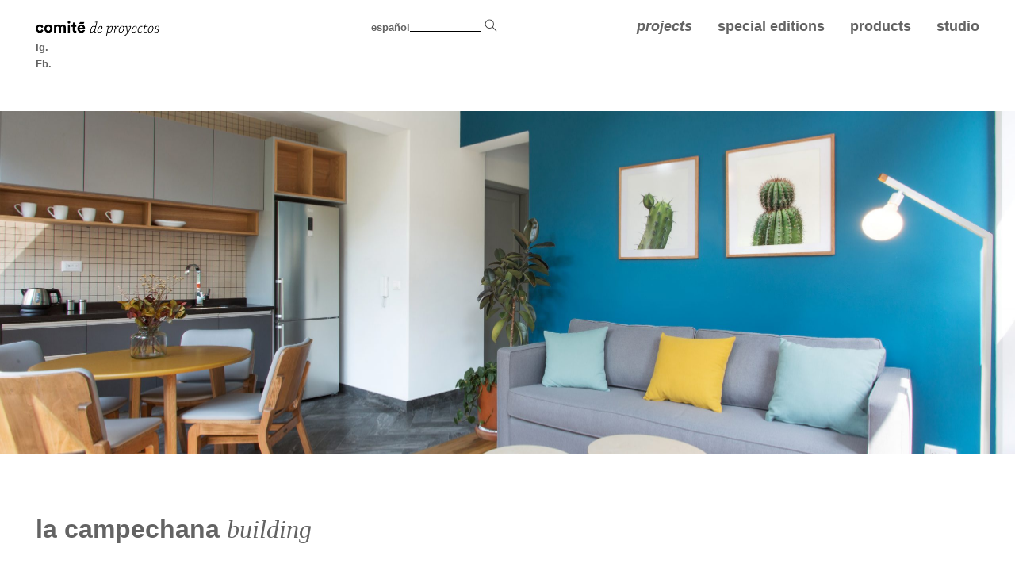

--- FILE ---
content_type: text/html; charset=UTF-8
request_url: https://comitedeproyectos.mx/en/proyectos/english-la-campechana/
body_size: 49189
content:
    <!DOCTYPE html>
    <html lang="en">
        <head>
            <meta charset="UTF-8" />
            <meta name="lang" content="en" />
            <meta http-equiv="X-UA-Compatible" content="IE=edge">
            <meta name="format-detection" content="address=no,email=no,telephone=no">
            <meta name="viewport" content="width=device-width, initial-scale=1.0 user-scalable=no">
            <meta name="theme-color" content="#555">
            <meta name="description" content="&nbsp;



The aesthetic approach to the project was guided by two
factors: the branding developed by NaSodio design studio
and the art decó formal gestures of the building. One can
find the colour palette repeated on materials, the printed
art on the walls, the upholstery, in some accessories and
decoration.

To complement the proposal we...">
            <meta name="DC.title" lang="en" content="la campechana building - Comité de Proyectos" />
            <meta name="DC.description" lang="en" content="&nbsp;



The aesthetic approach to the project was guided by two
factors: the branding developed by NaSodio design studio
and the art decó formal gestures of the building. One can
find the colour palette repeated on materials, the printed
art on the walls, the upholstery, in some accessories and
decoration.

To complement the proposal we..." />
            <meta name="DC.creator" content="Comité de Proyectos" />
            <meta name="DC.language" content="en" />
            <meta property="og:title" content="la campechana=building - Comité de Proyectos"/>
            <meta property="og:description" content="&nbsp;



The aesthetic approach to the project was guided by two
factors: the branding developed by NaSodio design studio
and the art decó formal gestures of the building. One can
find the colour palette repeated on materials, the printed
art on the walls, the upholstery, in some accessories and
decoration.

To complement the proposal we..."/>
            <meta property="og:image" content="https://comitedeproyectos.mx/wp-content/uploads/2021/08/U1A8248-1-scaled.jpg"/>
            <meta property="og:image:width" content="150"/>
            <meta property="og:image:height" content="150"/>
            <meta property="og:url" content="https://comitedeproyectos.mx/en/proyectos/english-la-campechana/" />
            <meta property="og:site_name" content="Comité de Proyectos"/>
            <meta property="og:type" content="website"/>


            <title>la campechana building - Comité de Proyectos</title>

            <link rel="preconnect" href="//fonts.gstatic.com">
            <link rel="canonical" href="https://comitedeproyectos.mx/en/proyectos/english-la-campechana/" />
            <link rel="shortcut icon" type="image/png" href="https://comitedeproyectos.mx/wp-content/uploads/2021/07/Captura-de-Pantalla-2021-07-13-a-las-12.02.40.png">

                            <!-- Global site tag (gtag.js) - Google Analytics -->
<script async src="https://www.googletagmanager.com/gtag/js?id=G-0KEY2S76L8"></script>
<script>
  window.dataLayer = window.dataLayer || [];
  function gtag(){dataLayer.push(arguments);}
  gtag('js', new Date());

  gtag('config', 'G-0KEY2S76L8');
</script>
<!-- Google Tag Manager -->
<script>(function(w,d,s,l,i){w[l]=w[l]||[];w[l].push({'gtm.start':
new Date().getTime(),event:'gtm.js'});var f=d.getElementsByTagName(s)[0],
j=d.createElement(s),dl=l!='dataLayer'?'&l='+l:'';j.async=true;j.src=
'https://www.googletagmanager.com/gtm.js?id='+i+dl;f.parentNode.insertBefore(j,f);
})(window,document,'script','dataLayer','GTM-MKFRTPBF');</script>
<!-- End Google Tag Manager -->

<!-- Facebook Pixel Code -->
<script>
!function(f,b,e,v,n,t,s)
{if(f.fbq)return;n=f.fbq=function(){n.callMethod?
n.callMethod.apply(n,arguments):n.queue.push(arguments)};
if(!f._fbq)f._fbq=n;n.push=n;n.loaded=!0;n.version='2.0';
n.queue=[];t=b.createElement(e);t.async=!0;
t.src=v;s=b.getElementsByTagName(e)[0];
s.parentNode.insertBefore(t,s)}(window,document,'script',
'https://connect.facebook.net/en_US/fbevents.js');
 fbq('init', '569095197837663'); 
fbq('track', 'PageView');
</script>
<noscript>
 <img height="1" width="1" 
src="https://www.facebook.com/tr?id=569095197837663&ev=PageView
&noscript=1"/>
</noscript>
<!-- End Facebook Pixel Code -->            <meta name='robots' content='max-image-preview:large' />
<style id='wp-img-auto-sizes-contain-inline-css' type='text/css'>
img:is([sizes=auto i],[sizes^="auto," i]){contain-intrinsic-size:3000px 1500px}
/*# sourceURL=wp-img-auto-sizes-contain-inline-css */
</style>
<style id='classic-theme-styles-inline-css' type='text/css'>
/*! This file is auto-generated */
.wp-block-button__link{color:#fff;background-color:#32373c;border-radius:9999px;box-shadow:none;text-decoration:none;padding:calc(.667em + 2px) calc(1.333em + 2px);font-size:1.125em}.wp-block-file__button{background:#32373c;color:#fff;text-decoration:none}
/*# sourceURL=/wp-includes/css/classic-themes.min.css */
</style>
<link rel='stylesheet' id='ey-css-public-css' href='https://comitedeproyectos.mx/wp-content/plugins/enviaya-for-woocommerce/public/css/enviaya.css?ver=6.9' type='text/css' media='all' />
<link rel='stylesheet' id='wc-aelia-cs-frontend-css' href='https://comitedeproyectos.mx/wp-content/plugins/woocommerce-aelia-currencyswitcher/src/design/css/frontend.css?ver=5.2.16.251210' type='text/css' media='all' />
<link rel='stylesheet' id='woocommerce-layout-css' href='https://comitedeproyectos.mx/wp-content/plugins/woocommerce/assets/css/woocommerce-layout.css?ver=10.4.3' type='text/css' media='all' />
<link rel='stylesheet' id='woocommerce-smallscreen-css' href='https://comitedeproyectos.mx/wp-content/plugins/woocommerce/assets/css/woocommerce-smallscreen.css?ver=10.4.3' type='text/css' media='only screen and (max-width: 768px)' />
<link rel='stylesheet' id='woocommerce-general-css' href='https://comitedeproyectos.mx/wp-content/plugins/woocommerce/assets/css/woocommerce.css?ver=10.4.3' type='text/css' media='all' />
<style id='woocommerce-inline-inline-css' type='text/css'>
.woocommerce form .form-row .required { visibility: visible; }
/*# sourceURL=woocommerce-inline-inline-css */
</style>
<link rel='stylesheet' id='DMSans-css' href='//fonts.googleapis.com/css2?family=DM+Sans%3Awght%40700&#038;display=swap&#038;ver=6.9' type='text/css' media='all' />
<link rel='stylesheet' id='flickity-css' href='https://comitedeproyectos.mx/wp-content/themes/comite/Theme/css/flickity.min.css?ver=6.9' type='text/css' media='all' />
<link rel='stylesheet' id='lightslider-css' href='https://comitedeproyectos.mx/wp-content/themes/comite/Theme/css/lightslider.css?ver=6.9' type='text/css' media='all' />
<link rel='stylesheet' id='style-css' href='https://comitedeproyectos.mx/wp-content/themes/comite/Theme/css/style.css?ver=6.9' type='text/css' media='all' />
<link rel='stylesheet' id='responsive-css' href='https://comitedeproyectos.mx/wp-content/themes/comite/Theme/css/responsive.css?ver=6.9' type='text/css' media='all' />
<link rel='stylesheet' id='stylew-css' href='https://comitedeproyectos.mx/wp-content/themes/comite/Theme/css/style_w.css?ver=6.9' type='text/css' media='all' />
<script type="text/javascript" src="https://comitedeproyectos.mx/wp-content/themes/comite/Theme/js/jquery.min.js?ver=6.9" id="jquery-js"></script>
<script type="text/javascript" id="ey-ajax-js-extra">
/* <![CDATA[ */
var EnviayaAjax = {"ajaxurl":"https://comitedeproyectos.mx/wp-admin/admin-ajax.php"};
//# sourceURL=ey-ajax-js-extra
/* ]]> */
</script>
<script type="text/javascript" src="https://comitedeproyectos.mx/wp-content/plugins/enviaya-for-woocommerce/public/js/ajax.js?ver=6.9" id="ey-ajax-js"></script>
<script type="text/javascript" src="https://comitedeproyectos.mx/wp-content/plugins/woocommerce/assets/js/jquery-blockui/jquery.blockUI.min.js?ver=2.7.0-wc.10.4.3" id="wc-jquery-blockui-js" defer="defer" data-wp-strategy="defer"></script>
<script type="text/javascript" src="https://comitedeproyectos.mx/wp-content/plugins/woocommerce/assets/js/js-cookie/js.cookie.min.js?ver=2.1.4-wc.10.4.3" id="wc-js-cookie-js" defer="defer" data-wp-strategy="defer"></script>
<script type="text/javascript" id="woocommerce-js-extra">
/* <![CDATA[ */
var woocommerce_params = {"ajax_url":"/wp-admin/admin-ajax.php","wc_ajax_url":"/en/?wc-ajax=%%endpoint%%","i18n_password_show":"Show password","i18n_password_hide":"Hide password"};
//# sourceURL=woocommerce-js-extra
/* ]]> */
</script>
<script type="text/javascript" src="https://comitedeproyectos.mx/wp-content/plugins/woocommerce/assets/js/frontend/woocommerce.min.js?ver=10.4.3" id="woocommerce-js" defer="defer" data-wp-strategy="defer"></script>
<script type="text/javascript" src="https://comitedeproyectos.mx/wp-content/themes/comite/Theme/js/flickity.pkgd.min.js?ver=6.9" id="flickity-js"></script>
<script type="text/javascript" src="https://comitedeproyectos.mx/wp-content/themes/comite/Theme/js/lightslider.js?ver=6.9" id="lightslider-js"></script>
<script type="text/javascript" src="https://comitedeproyectos.mx/wp-content/themes/comite/Theme/js/lib/greensock/TweenMax.min.js?ver=6.9" id="TweenMax-js"></script>
<script type="text/javascript" src="https://comitedeproyectos.mx/wp-content/themes/comite/Theme/js/lib/greensock/plugins/ScrollToPlugin.min.js?ver=6.9" id="ScrollToPlugin-js"></script>
<script type="text/javascript" src="https://comitedeproyectos.mx/wp-content/themes/comite/Theme/js/lib/modernizr.custom.min.js?ver=6.9" id="modernizr-js"></script>
<script type="text/javascript" src="https://comitedeproyectos.mx/wp-content/themes/comite/Theme/js/lib/iscroll-probe.js?ver=6.9" id="iscroll-probe-js"></script>
<script type="text/javascript" src="https://comitedeproyectos.mx/wp-content/themes/comite/Theme/js/scrollmagic/minified/ScrollMagic.min.js?ver=6.9" id="ScrollMagic-js"></script>
<script type="text/javascript" src="https://comitedeproyectos.mx/wp-content/themes/comite/Theme/js/scrollmagic/minified/plugins/animation.gsap.min.js?ver=6.9" id="animation-js"></script>
<script type="text/javascript" src="https://comitedeproyectos.mx/wp-content/themes/comite/Theme/js/scrollmagic/minified/plugins/debug.addIndicators.min.js?ver=6.9" id="addIndicators-js"></script>
<script type="text/javascript" src="https://comitedeproyectos.mx/wp-content/themes/comite/Theme/js/input_number.js?ver=6.9" id="input_number-js"></script>
<script type="text/javascript" src="https://comitedeproyectos.mx/wp-content/themes/comite/Theme/js/code.js?ver=6.9" id="code-js"></script>
<script type="text/javascript" src="https://comitedeproyectos.mx/wp-content/themes/comite/Theme/js/comite.js?ver=6.9" id="comite-js"></script>
<script type="text/javascript" id="comite-js-after">
/* <![CDATA[ */
Comite.url = "https:\/\/comitedeproyectos.mx\/en\/proyectos\/english-la-campechana\/";
Comite.adminURL = "https:\/\/comitedeproyectos.mx\/wp-admin\/";
Comite.templateURL = "https:\/\/comitedeproyectos.mx\/wp-content\/themes\/comite\/";
Comite.ajaxURL = 'https://comitedeproyectos.mx/wp-admin/admin-ajax.php';
Comite.language = {"alert_recaptcha_expired":"The reCaptcha has expired. Try again.","alert_recaptcha_error":"There was an error with reCaptcha.","alert_accept":"You must accept the terms and conditions.","wait":"Please wait...","send":"Send","sending":"Sending...","validating_recaptcha":"Validating reCaptcha..."};
Comite.reCaptchaSiteKey = '6LfqjrsfAAAAAJT-jFHnkBzyiA96et--i7CibYLO';
//# sourceURL=comite-js-after
/* ]]> */
</script>
<link rel="canonical" href="https://comitedeproyectos.mx/en/proyectos/english-la-campechana/" />
<link rel='shortlink' href='https://comitedeproyectos.mx/en/?p=893' />
<style type="text/css">
.qtranxs_flag_es {background-image: url(http://levi.dupla.mx/licenciado/wp-content/plugins/qtranslate-xt/flags/es.png); background-repeat: no-repeat;}
.qtranxs_flag_en {background-image: url(http://levi.dupla.mx/licenciado/wp-content/plugins/qtranslate-xt/flags/gb.png); background-repeat: no-repeat;}
</style>
<link hreflang="es" href="https://comitedeproyectos.mx/es/proyectos/english-la-campechana/" rel="alternate" />
<link hreflang="en" href="https://comitedeproyectos.mx/en/proyectos/english-la-campechana/" rel="alternate" />
<link hreflang="x-default" href="https://comitedeproyectos.mx/proyectos/english-la-campechana/" rel="alternate" />
<meta name="generator" content="qTranslate-XT 3.5.2" />
<!-- Google site verification - Google for WooCommerce -->
<meta name="google-site-verification" content="kETFMgHke9IuBbmwqn2Bvx3IsQiskL9JOry5AEMZIFY" />
	<noscript><style>.woocommerce-product-gallery{ opacity: 1 !important; }</style></noscript>
	        <link rel='stylesheet' id='wc-blocks-style-css' href='https://comitedeproyectos.mx/wp-content/plugins/woocommerce/assets/client/blocks/wc-blocks.css?ver=wc-10.4.3' type='text/css' media='all' />
<style id='global-styles-inline-css' type='text/css'>
:root{--wp--preset--aspect-ratio--square: 1;--wp--preset--aspect-ratio--4-3: 4/3;--wp--preset--aspect-ratio--3-4: 3/4;--wp--preset--aspect-ratio--3-2: 3/2;--wp--preset--aspect-ratio--2-3: 2/3;--wp--preset--aspect-ratio--16-9: 16/9;--wp--preset--aspect-ratio--9-16: 9/16;--wp--preset--color--black: #000000;--wp--preset--color--cyan-bluish-gray: #abb8c3;--wp--preset--color--white: #ffffff;--wp--preset--color--pale-pink: #f78da7;--wp--preset--color--vivid-red: #cf2e2e;--wp--preset--color--luminous-vivid-orange: #ff6900;--wp--preset--color--luminous-vivid-amber: #fcb900;--wp--preset--color--light-green-cyan: #7bdcb5;--wp--preset--color--vivid-green-cyan: #00d084;--wp--preset--color--pale-cyan-blue: #8ed1fc;--wp--preset--color--vivid-cyan-blue: #0693e3;--wp--preset--color--vivid-purple: #9b51e0;--wp--preset--gradient--vivid-cyan-blue-to-vivid-purple: linear-gradient(135deg,rgb(6,147,227) 0%,rgb(155,81,224) 100%);--wp--preset--gradient--light-green-cyan-to-vivid-green-cyan: linear-gradient(135deg,rgb(122,220,180) 0%,rgb(0,208,130) 100%);--wp--preset--gradient--luminous-vivid-amber-to-luminous-vivid-orange: linear-gradient(135deg,rgb(252,185,0) 0%,rgb(255,105,0) 100%);--wp--preset--gradient--luminous-vivid-orange-to-vivid-red: linear-gradient(135deg,rgb(255,105,0) 0%,rgb(207,46,46) 100%);--wp--preset--gradient--very-light-gray-to-cyan-bluish-gray: linear-gradient(135deg,rgb(238,238,238) 0%,rgb(169,184,195) 100%);--wp--preset--gradient--cool-to-warm-spectrum: linear-gradient(135deg,rgb(74,234,220) 0%,rgb(151,120,209) 20%,rgb(207,42,186) 40%,rgb(238,44,130) 60%,rgb(251,105,98) 80%,rgb(254,248,76) 100%);--wp--preset--gradient--blush-light-purple: linear-gradient(135deg,rgb(255,206,236) 0%,rgb(152,150,240) 100%);--wp--preset--gradient--blush-bordeaux: linear-gradient(135deg,rgb(254,205,165) 0%,rgb(254,45,45) 50%,rgb(107,0,62) 100%);--wp--preset--gradient--luminous-dusk: linear-gradient(135deg,rgb(255,203,112) 0%,rgb(199,81,192) 50%,rgb(65,88,208) 100%);--wp--preset--gradient--pale-ocean: linear-gradient(135deg,rgb(255,245,203) 0%,rgb(182,227,212) 50%,rgb(51,167,181) 100%);--wp--preset--gradient--electric-grass: linear-gradient(135deg,rgb(202,248,128) 0%,rgb(113,206,126) 100%);--wp--preset--gradient--midnight: linear-gradient(135deg,rgb(2,3,129) 0%,rgb(40,116,252) 100%);--wp--preset--font-size--small: 13px;--wp--preset--font-size--medium: 20px;--wp--preset--font-size--large: 36px;--wp--preset--font-size--x-large: 42px;--wp--preset--spacing--20: 0.44rem;--wp--preset--spacing--30: 0.67rem;--wp--preset--spacing--40: 1rem;--wp--preset--spacing--50: 1.5rem;--wp--preset--spacing--60: 2.25rem;--wp--preset--spacing--70: 3.38rem;--wp--preset--spacing--80: 5.06rem;--wp--preset--shadow--natural: 6px 6px 9px rgba(0, 0, 0, 0.2);--wp--preset--shadow--deep: 12px 12px 50px rgba(0, 0, 0, 0.4);--wp--preset--shadow--sharp: 6px 6px 0px rgba(0, 0, 0, 0.2);--wp--preset--shadow--outlined: 6px 6px 0px -3px rgb(255, 255, 255), 6px 6px rgb(0, 0, 0);--wp--preset--shadow--crisp: 6px 6px 0px rgb(0, 0, 0);}:where(.is-layout-flex){gap: 0.5em;}:where(.is-layout-grid){gap: 0.5em;}body .is-layout-flex{display: flex;}.is-layout-flex{flex-wrap: wrap;align-items: center;}.is-layout-flex > :is(*, div){margin: 0;}body .is-layout-grid{display: grid;}.is-layout-grid > :is(*, div){margin: 0;}:where(.wp-block-columns.is-layout-flex){gap: 2em;}:where(.wp-block-columns.is-layout-grid){gap: 2em;}:where(.wp-block-post-template.is-layout-flex){gap: 1.25em;}:where(.wp-block-post-template.is-layout-grid){gap: 1.25em;}.has-black-color{color: var(--wp--preset--color--black) !important;}.has-cyan-bluish-gray-color{color: var(--wp--preset--color--cyan-bluish-gray) !important;}.has-white-color{color: var(--wp--preset--color--white) !important;}.has-pale-pink-color{color: var(--wp--preset--color--pale-pink) !important;}.has-vivid-red-color{color: var(--wp--preset--color--vivid-red) !important;}.has-luminous-vivid-orange-color{color: var(--wp--preset--color--luminous-vivid-orange) !important;}.has-luminous-vivid-amber-color{color: var(--wp--preset--color--luminous-vivid-amber) !important;}.has-light-green-cyan-color{color: var(--wp--preset--color--light-green-cyan) !important;}.has-vivid-green-cyan-color{color: var(--wp--preset--color--vivid-green-cyan) !important;}.has-pale-cyan-blue-color{color: var(--wp--preset--color--pale-cyan-blue) !important;}.has-vivid-cyan-blue-color{color: var(--wp--preset--color--vivid-cyan-blue) !important;}.has-vivid-purple-color{color: var(--wp--preset--color--vivid-purple) !important;}.has-black-background-color{background-color: var(--wp--preset--color--black) !important;}.has-cyan-bluish-gray-background-color{background-color: var(--wp--preset--color--cyan-bluish-gray) !important;}.has-white-background-color{background-color: var(--wp--preset--color--white) !important;}.has-pale-pink-background-color{background-color: var(--wp--preset--color--pale-pink) !important;}.has-vivid-red-background-color{background-color: var(--wp--preset--color--vivid-red) !important;}.has-luminous-vivid-orange-background-color{background-color: var(--wp--preset--color--luminous-vivid-orange) !important;}.has-luminous-vivid-amber-background-color{background-color: var(--wp--preset--color--luminous-vivid-amber) !important;}.has-light-green-cyan-background-color{background-color: var(--wp--preset--color--light-green-cyan) !important;}.has-vivid-green-cyan-background-color{background-color: var(--wp--preset--color--vivid-green-cyan) !important;}.has-pale-cyan-blue-background-color{background-color: var(--wp--preset--color--pale-cyan-blue) !important;}.has-vivid-cyan-blue-background-color{background-color: var(--wp--preset--color--vivid-cyan-blue) !important;}.has-vivid-purple-background-color{background-color: var(--wp--preset--color--vivid-purple) !important;}.has-black-border-color{border-color: var(--wp--preset--color--black) !important;}.has-cyan-bluish-gray-border-color{border-color: var(--wp--preset--color--cyan-bluish-gray) !important;}.has-white-border-color{border-color: var(--wp--preset--color--white) !important;}.has-pale-pink-border-color{border-color: var(--wp--preset--color--pale-pink) !important;}.has-vivid-red-border-color{border-color: var(--wp--preset--color--vivid-red) !important;}.has-luminous-vivid-orange-border-color{border-color: var(--wp--preset--color--luminous-vivid-orange) !important;}.has-luminous-vivid-amber-border-color{border-color: var(--wp--preset--color--luminous-vivid-amber) !important;}.has-light-green-cyan-border-color{border-color: var(--wp--preset--color--light-green-cyan) !important;}.has-vivid-green-cyan-border-color{border-color: var(--wp--preset--color--vivid-green-cyan) !important;}.has-pale-cyan-blue-border-color{border-color: var(--wp--preset--color--pale-cyan-blue) !important;}.has-vivid-cyan-blue-border-color{border-color: var(--wp--preset--color--vivid-cyan-blue) !important;}.has-vivid-purple-border-color{border-color: var(--wp--preset--color--vivid-purple) !important;}.has-vivid-cyan-blue-to-vivid-purple-gradient-background{background: var(--wp--preset--gradient--vivid-cyan-blue-to-vivid-purple) !important;}.has-light-green-cyan-to-vivid-green-cyan-gradient-background{background: var(--wp--preset--gradient--light-green-cyan-to-vivid-green-cyan) !important;}.has-luminous-vivid-amber-to-luminous-vivid-orange-gradient-background{background: var(--wp--preset--gradient--luminous-vivid-amber-to-luminous-vivid-orange) !important;}.has-luminous-vivid-orange-to-vivid-red-gradient-background{background: var(--wp--preset--gradient--luminous-vivid-orange-to-vivid-red) !important;}.has-very-light-gray-to-cyan-bluish-gray-gradient-background{background: var(--wp--preset--gradient--very-light-gray-to-cyan-bluish-gray) !important;}.has-cool-to-warm-spectrum-gradient-background{background: var(--wp--preset--gradient--cool-to-warm-spectrum) !important;}.has-blush-light-purple-gradient-background{background: var(--wp--preset--gradient--blush-light-purple) !important;}.has-blush-bordeaux-gradient-background{background: var(--wp--preset--gradient--blush-bordeaux) !important;}.has-luminous-dusk-gradient-background{background: var(--wp--preset--gradient--luminous-dusk) !important;}.has-pale-ocean-gradient-background{background: var(--wp--preset--gradient--pale-ocean) !important;}.has-electric-grass-gradient-background{background: var(--wp--preset--gradient--electric-grass) !important;}.has-midnight-gradient-background{background: var(--wp--preset--gradient--midnight) !important;}.has-small-font-size{font-size: var(--wp--preset--font-size--small) !important;}.has-medium-font-size{font-size: var(--wp--preset--font-size--medium) !important;}.has-large-font-size{font-size: var(--wp--preset--font-size--large) !important;}.has-x-large-font-size{font-size: var(--wp--preset--font-size--x-large) !important;}
/*# sourceURL=global-styles-inline-css */
</style>
<link rel='stylesheet' id='wc-stripe-blocks-checkout-style-css' href='https://comitedeproyectos.mx/wp-content/plugins/woocommerce-gateway-stripe/build/upe-blocks.css?ver=5149cca93b0373758856' type='text/css' media='all' />
</head>
        <body>
                        <div class="ancla_header"></div>
                        <header>
                <div class="header_back"></div>
                <div class="header-int">
                    <div class="logo">
                        <a href="https://comitedeproyectos.mx/en/" class="logo-i"><img src="https://comitedeproyectos.mx/wp-content/themes/comite/Theme/img/logo.png"></a>
                                                    <nav class="redes">
                                <a href="https://www.instagram.com/cpmx/" class="red" target="_blank">Ig</a>                                <a href="https://www.facebook.com/comitedeproyectos" class="red" target="_blank">Fb</a>                            </nav>
                                            </div>
                    <div class="h_other">
                        <a href="https://comitedeproyectos.mx/es/proyectos/english-la-campechana/" class="lang">español</a>
                                                <div class="search">
                            <form action="https://comitedeproyectos.mx/en/" class="s-form" method="GET">
                                <input name="s" required type="text" value="">
                                <button class="btn btn_s" type="submit"></button>
                            </form>
                        </div>
                    </div>
                                            <nav class="menu">
                                                            <a href="https://comitedeproyectos.mx/en/proyectos/" class="m-item act">projects</a>
                                                            <a href="https://comitedeproyectos.mx/en/ediciones-limitadas/" class="m-item">special editions</a>
                                                            <a href="https://comitedeproyectos.mx/en/tienda/" class="m-item">products</a>
                                                            <a href="https://comitedeproyectos.mx/en/estudio/" class="m-item">studio</a>
                                                    </nav>
                                        <div class="btn-responsive"></div>
                </div>
            </header>
            <div class="wrapper">                            <div class="slider slider-proyecto">
                            <div class="slider_int">
                                <div class="slide">
                                    <div class="slide-int">
                                        <div class="slide-img" style="background-image: url(https://comitedeproyectos.mx/wp-content/uploads/2021/08/U1A8248-1-scaled.jpg);"></div>
                                    </div>
                                </div>
                            </div>
                        </div>
                        <div class="content">
                            <div class="title-c">
                                <h1>la campechana <i>building</i></h1>
                            </div>
                            <div class="info_proyecto">
                                                                    <div class="ip_int ip_int_date">
                                        <p class="p1"><b>Year:<br />
</b>2019</p>
<p class="p1"><b>Area:<br />
</b>850 m<sup>2</sup></p>
<p class="p1"><b>Location:<br />
</b>Condesa, CDMX</p>
<p class="p1"><b>Collaboration:<br />
</b>Salmiana and Tributo</p>
<p class="p1"><b>Photo:<br />
</b>Paulina Campos Hierro</p>
                                    </div>
                                                                    <div class="ip_int txt">
                                        <p style="text-align: left;"><b><span class="Apple-converted-space"> </span>Interior Design Project | Furniture Design and Manufacture </b><span class="Apple-converted-space"> </span></p>
<p>One of the biggest challenges of this project was to achieve wide and functional spaces for each configuration. The average area for apartment was 430 sq. ft. and we costum designed almost all the furniture: queen size beds with night tables, closets, TV console, dining area, living room and kitchen: some of them with laundry area.</p>
                                    </div>
                                                            </div>
                        </div>
                                                    <div class="carousel">
                                <div class="carousel-proyecto">
                                                                            <div class="cp-item">
                                            <img src="https://comitedeproyectos.mx/wp-content/uploads/2021/08/U1A8316-683x1024.jpg">
                                        </div>
                                                                            <div class="cp-item">
                                            <img src="https://comitedeproyectos.mx/wp-content/uploads/2021/08/U1A8327-683x1024.jpg">
                                        </div>
                                                                            <div class="cp-item">
                                            <img src="https://comitedeproyectos.mx/wp-content/uploads/2021/08/U1A8331-683x1024.jpg">
                                        </div>
                                                                            <div class="cp-item">
                                            <img src="https://comitedeproyectos.mx/wp-content/uploads/2021/08/U1A8346-683x1024.jpg">
                                        </div>
                                                                            <div class="cp-item">
                                            <img src="https://comitedeproyectos.mx/wp-content/uploads/2021/08/U1A8355-683x1024.jpg">
                                        </div>
                                                                            <div class="cp-item">
                                            <img src="https://comitedeproyectos.mx/wp-content/uploads/2021/08/U1A8361-683x1024.jpg">
                                        </div>
                                                                            <div class="cp-item">
                                            <img src="https://comitedeproyectos.mx/wp-content/uploads/2021/08/U1A8367-1-1024x683.jpg">
                                        </div>
                                                                            <div class="cp-item">
                                            <img src="https://comitedeproyectos.mx/wp-content/uploads/2021/08/U1A8371-1-1024x683.jpg">
                                        </div>
                                                                            <div class="cp-item">
                                            <img src="https://comitedeproyectos.mx/wp-content/uploads/2021/08/U1A8389-1-1024x683.jpg">
                                        </div>
                                                                            <div class="cp-item">
                                            <img src="https://comitedeproyectos.mx/wp-content/uploads/2021/08/U1A8396-1-1024x683.jpg">
                                        </div>
                                                                            <div class="cp-item">
                                            <img src="https://comitedeproyectos.mx/wp-content/uploads/2021/08/U1A8405-1-683x1024.jpg">
                                        </div>
                                                                            <div class="cp-item">
                                            <img src="https://comitedeproyectos.mx/wp-content/uploads/2021/08/U1A8412-1-682x1024.jpg">
                                        </div>
                                                                            <div class="cp-item">
                                            <img src="https://comitedeproyectos.mx/wp-content/uploads/2021/08/U1A8418-1-1024x683.jpg">
                                        </div>
                                                                            <div class="cp-item">
                                            <img src="https://comitedeproyectos.mx/wp-content/uploads/2021/08/U1A8437-683x1024.jpg">
                                        </div>
                                                                            <div class="cp-item">
                                            <img src="https://comitedeproyectos.mx/wp-content/uploads/2021/08/U1A8450-683x1024.jpg">
                                        </div>
                                                                            <div class="cp-item">
                                            <img src="https://comitedeproyectos.mx/wp-content/uploads/2021/08/U1A8462-1-683x1024.jpg">
                                        </div>
                                                                            <div class="cp-item">
                                            <img src="https://comitedeproyectos.mx/wp-content/uploads/2021/08/U1A8477-1-683x1024.jpg">
                                        </div>
                                                                            <div class="cp-item">
                                            <img src="https://comitedeproyectos.mx/wp-content/uploads/2021/08/U1A8108-1024x683.jpg">
                                        </div>
                                                                            <div class="cp-item">
                                            <img src="https://comitedeproyectos.mx/wp-content/uploads/2021/08/U1A8114-683x1024.jpg">
                                        </div>
                                                                            <div class="cp-item">
                                            <img src="https://comitedeproyectos.mx/wp-content/uploads/2021/08/U1A8126-1024x683.jpg">
                                        </div>
                                                                            <div class="cp-item">
                                            <img src="https://comitedeproyectos.mx/wp-content/uploads/2021/08/U1A8160-1024x683.jpg">
                                        </div>
                                                                            <div class="cp-item">
                                            <img src="https://comitedeproyectos.mx/wp-content/uploads/2021/08/U1A8151-1024x683.jpg">
                                        </div>
                                                                            <div class="cp-item">
                                            <img src="https://comitedeproyectos.mx/wp-content/uploads/2021/08/U1A8148-683x1024.jpg">
                                        </div>
                                                                            <div class="cp-item">
                                            <img src="https://comitedeproyectos.mx/wp-content/uploads/2021/08/U1A8179-683x1024.jpg">
                                        </div>
                                                                            <div class="cp-item">
                                            <img src="https://comitedeproyectos.mx/wp-content/uploads/2021/08/U1A8191-683x1024.jpg">
                                        </div>
                                                                            <div class="cp-item">
                                            <img src="https://comitedeproyectos.mx/wp-content/uploads/2021/08/U1A8207-1-1024x683.jpg">
                                        </div>
                                                                            <div class="cp-item">
                                            <img src="https://comitedeproyectos.mx/wp-content/uploads/2021/08/U1A8248-1-1024x683.jpg">
                                        </div>
                                                                            <div class="cp-item">
                                            <img src="https://comitedeproyectos.mx/wp-content/uploads/2021/08/U1A8238-1-683x1024.jpg">
                                        </div>
                                                                            <div class="cp-item">
                                            <img src="https://comitedeproyectos.mx/wp-content/uploads/2021/08/U1A8222-1-1024x683.jpg">
                                        </div>
                                                                    </div>
                            </div>
                                                <div class="content">
                            <div class="txt txt_ambiente">
                                <p>&nbsp;</p>
<div class="">
<div class="">The aesthetic approach to the project was guided by two</div>
<div class="">factors: the branding developed by NaSodio design studio</div>
<div class="">and the art decó formal gestures of the building. One can</div>
<div class="">find the colour palette repeated on materials, the printed</div>
<div class="">art on the walls, the upholstery, in some accessories and</div>
<div class="">decoration.</div>
<div></div>
<div class="">To complement the proposal we worked with Salmiana for</div>
<div class="">the plants and with Tributo in the production of the stair</div>
<div class="">case lamp.</div>
<div></div>
<div></div>
<div><img fetchpriority="high" decoding="async" class="alignnone wp-image-880 size-full" src="https://des.dupla.mx/comite/wp-content/uploads/2021/08/U1A8126-scaled.jpg" alt="" width="2560" height="1707" srcset="https://comitedeproyectos.mx/wp-content/uploads/2021/08/U1A8126-scaled.jpg 2560w, https://comitedeproyectos.mx/wp-content/uploads/2021/08/U1A8126-300x200.jpg 300w, https://comitedeproyectos.mx/wp-content/uploads/2021/08/U1A8126-1024x683.jpg 1024w, https://comitedeproyectos.mx/wp-content/uploads/2021/08/U1A8126-768x512.jpg 768w, https://comitedeproyectos.mx/wp-content/uploads/2021/08/U1A8126-1536x1024.jpg 1536w, https://comitedeproyectos.mx/wp-content/uploads/2021/08/U1A8126-2048x1365.jpg 2048w, https://comitedeproyectos.mx/wp-content/uploads/2021/08/U1A8126-600x400.jpg 600w" sizes="(max-width: 2560px) 100vw, 2560px" /></div>
</div>
<div class=""><img decoding="async" class="alignleft wp-image-897 size-full" src="https://des.dupla.mx/comite/wp-content/uploads/2021/08/U1A8346-scaled.jpg" alt="" width="1706" height="2560" srcset="https://comitedeproyectos.mx/wp-content/uploads/2021/08/U1A8346-scaled.jpg 1706w, https://comitedeproyectos.mx/wp-content/uploads/2021/08/U1A8346-200x300.jpg 200w, https://comitedeproyectos.mx/wp-content/uploads/2021/08/U1A8346-683x1024.jpg 683w, https://comitedeproyectos.mx/wp-content/uploads/2021/08/U1A8346-768x1152.jpg 768w, https://comitedeproyectos.mx/wp-content/uploads/2021/08/U1A8346-1024x1536.jpg 1024w, https://comitedeproyectos.mx/wp-content/uploads/2021/08/U1A8346-1365x2048.jpg 1365w, https://comitedeproyectos.mx/wp-content/uploads/2021/08/U1A8346-600x900.jpg 600w" sizes="(max-width: 1706px) 100vw, 1706px" /><img decoding="async" class="alignright wp-image-898 size-full" src="https://des.dupla.mx/comite/wp-content/uploads/2021/08/U1A8355-scaled.jpg" alt="" width="1707" height="2560" srcset="https://comitedeproyectos.mx/wp-content/uploads/2021/08/U1A8355-scaled.jpg 1707w, https://comitedeproyectos.mx/wp-content/uploads/2021/08/U1A8355-200x300.jpg 200w, https://comitedeproyectos.mx/wp-content/uploads/2021/08/U1A8355-683x1024.jpg 683w, https://comitedeproyectos.mx/wp-content/uploads/2021/08/U1A8355-768x1152.jpg 768w, https://comitedeproyectos.mx/wp-content/uploads/2021/08/U1A8355-1024x1536.jpg 1024w, https://comitedeproyectos.mx/wp-content/uploads/2021/08/U1A8355-1365x2048.jpg 1365w, https://comitedeproyectos.mx/wp-content/uploads/2021/08/U1A8355-600x900.jpg 600w" sizes="(max-width: 1707px) 100vw, 1707px" /><img decoding="async" class="alignnone wp-image-903 size-full" src="https://des.dupla.mx/comite/wp-content/uploads/2021/08/U1A8396-1-scaled.jpg" alt="" width="2560" height="1707" srcset="https://comitedeproyectos.mx/wp-content/uploads/2021/08/U1A8396-1-scaled.jpg 2560w, https://comitedeproyectos.mx/wp-content/uploads/2021/08/U1A8396-1-300x200.jpg 300w, https://comitedeproyectos.mx/wp-content/uploads/2021/08/U1A8396-1-1024x683.jpg 1024w, https://comitedeproyectos.mx/wp-content/uploads/2021/08/U1A8396-1-768x512.jpg 768w, https://comitedeproyectos.mx/wp-content/uploads/2021/08/U1A8396-1-1536x1024.jpg 1536w, https://comitedeproyectos.mx/wp-content/uploads/2021/08/U1A8396-1-2048x1365.jpg 2048w, https://comitedeproyectos.mx/wp-content/uploads/2021/08/U1A8396-1-600x400.jpg 600w" sizes="(max-width: 2560px) 100vw, 2560px" /></div>
                            </div>
                                                            <div class="title-b">
                                    <h2>related <i>products</i></h2>
                                </div>
                                <div class="grid-four">
                                                                                                    <div class="product item-shop">
                            <a href="https://comitedeproyectos.mx/en/tienda/banco-lago/" class="item-img" style="background-image: url(https://comitedeproyectos.mx/wp-content/uploads/2021/09/IMG_9356-copy_ALUM-GÁLVEZ-copy.jpg);">
                                <span class="item-img_s" style="background-image: url(https://comitedeproyectos.mx/wp-content/uploads/2021/09/IMG_9358-copy_ALUM-GÁLVEZ-copy.jpg);"></span>
                            </a>
                            <div class="p-info">
                                <h3><a href="https://comitedeproyectos.mx/en/tienda/banco-lago/">lago  <i> stool bar height</i></a></h3>
                                                            </div>
                        </div>
                                                                                                                        <div class="product item-shop">
                            <a href="https://comitedeproyectos.mx/en/tienda/consola-providencia/" class="item-img" style="background-image: url(https://comitedeproyectos.mx/wp-content/uploads/2021/09/Consola-Providencia-1.jpg);">
                                <span class="item-img_s" style="background-image: url(https://comitedeproyectos.mx/wp-content/uploads/2021/09/Consola-Providencia-5.jpg);"></span>
                            </a>
                            <div class="p-info">
                                <h3><a href="https://comitedeproyectos.mx/en/tienda/consola-providencia/">providencia  <i> media cabinet</i></a></h3>
                                                            </div>
                        </div>
                                                                                                                        <div class="product item-shop">
                            <a href="https://comitedeproyectos.mx/en/tienda/silla-lago-con-descansabrazos/" class="item-img" style="background-image: url(https://comitedeproyectos.mx/wp-content/uploads/2021/10/SILLA-LAGO-1024x717.jpg);">
                                <span class="item-img_s" style="background-image: url(https://comitedeproyectos.mx/wp-content/uploads/2021/10/SILLA-LAGO-PERSP-1024x717.jpg);"></span>
                            </a>
                            <div class="p-info">
                                <h3><a href="https://comitedeproyectos.mx/en/tienda/silla-lago-con-descansabrazos/">lago <i> with armrest</i></a></h3>
                                                            </div>
                        </div>
                                                                                                                        <div class="product item-shop">
                            <a href="https://comitedeproyectos.mx/en/?post_type=product&p=1307" class="item-img" style="background-image: url(https://comitedeproyectos.mx/wp-content/uploads/2021/10/Mesa-Frontera-01.jpg);">
                                <span class="item-img_s" style="background-image: url(https://comitedeproyectos.mx/wp-content/uploads/2021/10/Mesa-Frontera-03.jpg);"></span>
                            </a>
                            <div class="p-info">
                                <h3><a href="https://comitedeproyectos.mx/en/?post_type=product&p=1307">frontera <i> dining table</i></a></h3>
                                                            </div>
                        </div>
                                                                                        </div>
                                    <div class="newsletter">
            <div class="new-title">
                <h2>subscribe to</h2>
                <img src="https://comitedeproyectos.mx/wp-content/themes/comite/Theme/img/logo.png">
            </div>
            <p>email</p>
            <form class="formNewsletter" action="https://comitedeproyectos.mx/wp-admin/admin-ajax.php" method="POST">
                <input name="action" type="hidden" value="newsletter">
                <input name="newsletter_email" required type="text">
                <!--<div class="captcha"></div>-->
                <div class="g-recaptcha" data-sitekey="6LfqjrsfAAAAAJT-jFHnkBzyiA96et--i7CibYLO" data-callback="formEnable"></div>
                <button class="btn btn-newsletter" type="submit" disabled>Submit</button>
            </form>
        </div>
                            </div>
                                            </div>
                        <footer>
                <div class="footer-int">
                    <div class="footer-columna">
                        <img src="https://comitedeproyectos.mx/wp-content/themes/comite/Theme/img/logo_icon_b.png">
                    </div>
                                            <div class="footer-columna">
                            <p><b>Location_</b><br />
<a href="https://www.google.com/maps/@19.4261632,-99.1703731,3a,75y,346.23h,90t/data=!3m6!1e1!3m4!1s8UBXf17_N5xS_H63-GQgig!2e0!7i16384!8i8192?entry=ttu">Paseo de la Reforma #393 piso 5 y 7 </a><br />
Col. Cuauhtémoc, C.p 06500<br />
Alcaldía Cuauhtémoc<br />
CDMX</p>
<p><b>Contact_<br />
</b>For press inquiries or editorial collaborations, please contact us at<br />
comunicación@comitedeproyectos.mx</p>
<p><a href="http://+525589528089">of. +52 55 89528089.</a><br />
<a href="https://wa.me/525624454210" target="_blank" rel="noopener">WA.+52 56 2445 4210</a></p>
<p><b>Sales policy_<br />
</b><a href="https://comitedeproyectos.mx/wp-content/uploads/2023/07/POLITICAS-DE-VENTAS-ING.pdf">More info</a><br />
<b>Privacy notice_<br />
</b><a href="https://comitedeproyectos.mx/wp-content/uploads/2023/07/AVISO-DE-PRIVACIDAD-DE-SOMOS-MATERIA-PAGINA-WEB-ING.pdf">More info</a></p>
<p><b></b><b>Instagram_</b> <a href="https://www.instagram.com/cpmx/" target="_blank" rel="noopener">@cpmx</a></p>
<p><b>Facebook_</b>  <a href="https://www.facebook.com/comitedeproyectos" target="_blank" rel="noopener">@comitedeproyectos</a></p>
<p><b>Pinterest_</b>  <a href="https://pin.it/dwJfme7">@comitedeproyectos</a></p>
<p><b>Catalog_</b><br />
<a href="https://comitedeproyectos.mx/wp-content/uploads/2023/07/Price-List-2023_COMITE-DE-PROYECTOS-WF.pdf" target="_blank" rel="noopener"><em>Download</em></a></p>
<p><b>Dealers_<br />
</b><a href="https://comitedeproyectos.mx/distribuidores/">More info</a></p>
                            
                        </div>
                                    </div>
                <div class="footer-int pleca_final">
                    <h6>© 2026 All Rights Reserved Comité de Proyectos México</h6>
                    <a href="https://dupla.mx" class="dupla">&#60;&#47; dupla &#62;</a>    
                </div>
                
            </footer>
            <script type="speculationrules">
{"prefetch":[{"source":"document","where":{"and":[{"href_matches":"/en/*"},{"not":{"href_matches":["/wp-*.php","/wp-admin/*","/wp-content/uploads/*","/wp-content/*","/wp-content/plugins/*","/wp-content/themes/comite/*","/en/*\\?(.+)"]}},{"not":{"selector_matches":"a[rel~=\"nofollow\"]"}},{"not":{"selector_matches":".no-prefetch, .no-prefetch a"}}]},"eagerness":"conservative"}]}
</script>
<!-- Pinterest Pixel Base Code -->
<script type="text/javascript">
  !function(e){if(!window.pintrk){window.pintrk=function(){window.pintrk.queue.push(Array.prototype.slice.call(arguments))};var n=window.pintrk;n.queue=[],n.version="3.0";var t=document.createElement("script");t.async=!0,t.src=e;var r=document.getElementsByTagName("script")[0];r.parentNode.insertBefore(t,r)}}("https://s.pinimg.com/ct/core.js");

  pintrk('load', '', { np: "woocommerce" } );
  pintrk('page');
</script>
<!-- End Pinterest Pixel Base Code -->
<script id="pinterest-tag-placeholder"></script><script type="text/javascript" src="https://comitedeproyectos.mx/wp-content/plugins/wc-aelia-foundation-classes/src/js/frontend/frontend.js" id="wc-aelia-foundation-classes-frontend-js"></script>
<script type="text/javascript" id="wc-aelia-currency-switcher-js-extra">
/* <![CDATA[ */
var wc_aelia_currency_switcher_params = {"current_exchange_rate_from_base":"0.057061","selected_currency":"USD"};
//# sourceURL=wc-aelia-currency-switcher-js-extra
/* ]]> */
</script>
<script type="text/javascript" src="https://comitedeproyectos.mx/wp-content/plugins/woocommerce-aelia-currencyswitcher/src/js/frontend/common/build/index.js?ver=5.2.16.251210" id="wc-aelia-currency-switcher-js"></script>
<script type="text/javascript" src="//www.google.com/recaptcha/api.js?ver=6.9" id="recaptcha-js"></script>
<script type="text/javascript" src="https://comitedeproyectos.mx/wp-content/plugins/woocommerce/assets/js/sourcebuster/sourcebuster.min.js?ver=10.4.3" id="sourcebuster-js-js"></script>
<script type="text/javascript" id="wc-order-attribution-js-extra">
/* <![CDATA[ */
var wc_order_attribution = {"params":{"lifetime":1.0000000000000000818030539140313095458623138256371021270751953125e-5,"session":30,"base64":false,"ajaxurl":"https://comitedeproyectos.mx/wp-admin/admin-ajax.php","prefix":"wc_order_attribution_","allowTracking":true},"fields":{"source_type":"current.typ","referrer":"current_add.rf","utm_campaign":"current.cmp","utm_source":"current.src","utm_medium":"current.mdm","utm_content":"current.cnt","utm_id":"current.id","utm_term":"current.trm","utm_source_platform":"current.plt","utm_creative_format":"current.fmt","utm_marketing_tactic":"current.tct","session_entry":"current_add.ep","session_start_time":"current_add.fd","session_pages":"session.pgs","session_count":"udata.vst","user_agent":"udata.uag"}};
//# sourceURL=wc-order-attribution-js-extra
/* ]]> */
</script>
<script type="text/javascript" src="https://comitedeproyectos.mx/wp-content/plugins/woocommerce/assets/js/frontend/order-attribution.min.js?ver=10.4.3" id="wc-order-attribution-js"></script>
        </body>
    </html>

--- FILE ---
content_type: text/html; charset=utf-8
request_url: https://www.google.com/recaptcha/api2/anchor?ar=1&k=6LfqjrsfAAAAAJT-jFHnkBzyiA96et--i7CibYLO&co=aHR0cHM6Ly9jb21pdGVkZXByb3llY3Rvcy5teDo0NDM.&hl=en&v=PoyoqOPhxBO7pBk68S4YbpHZ&size=normal&anchor-ms=20000&execute-ms=30000&cb=e77nukfn6h3s
body_size: 49689
content:
<!DOCTYPE HTML><html dir="ltr" lang="en"><head><meta http-equiv="Content-Type" content="text/html; charset=UTF-8">
<meta http-equiv="X-UA-Compatible" content="IE=edge">
<title>reCAPTCHA</title>
<style type="text/css">
/* cyrillic-ext */
@font-face {
  font-family: 'Roboto';
  font-style: normal;
  font-weight: 400;
  font-stretch: 100%;
  src: url(//fonts.gstatic.com/s/roboto/v48/KFO7CnqEu92Fr1ME7kSn66aGLdTylUAMa3GUBHMdazTgWw.woff2) format('woff2');
  unicode-range: U+0460-052F, U+1C80-1C8A, U+20B4, U+2DE0-2DFF, U+A640-A69F, U+FE2E-FE2F;
}
/* cyrillic */
@font-face {
  font-family: 'Roboto';
  font-style: normal;
  font-weight: 400;
  font-stretch: 100%;
  src: url(//fonts.gstatic.com/s/roboto/v48/KFO7CnqEu92Fr1ME7kSn66aGLdTylUAMa3iUBHMdazTgWw.woff2) format('woff2');
  unicode-range: U+0301, U+0400-045F, U+0490-0491, U+04B0-04B1, U+2116;
}
/* greek-ext */
@font-face {
  font-family: 'Roboto';
  font-style: normal;
  font-weight: 400;
  font-stretch: 100%;
  src: url(//fonts.gstatic.com/s/roboto/v48/KFO7CnqEu92Fr1ME7kSn66aGLdTylUAMa3CUBHMdazTgWw.woff2) format('woff2');
  unicode-range: U+1F00-1FFF;
}
/* greek */
@font-face {
  font-family: 'Roboto';
  font-style: normal;
  font-weight: 400;
  font-stretch: 100%;
  src: url(//fonts.gstatic.com/s/roboto/v48/KFO7CnqEu92Fr1ME7kSn66aGLdTylUAMa3-UBHMdazTgWw.woff2) format('woff2');
  unicode-range: U+0370-0377, U+037A-037F, U+0384-038A, U+038C, U+038E-03A1, U+03A3-03FF;
}
/* math */
@font-face {
  font-family: 'Roboto';
  font-style: normal;
  font-weight: 400;
  font-stretch: 100%;
  src: url(//fonts.gstatic.com/s/roboto/v48/KFO7CnqEu92Fr1ME7kSn66aGLdTylUAMawCUBHMdazTgWw.woff2) format('woff2');
  unicode-range: U+0302-0303, U+0305, U+0307-0308, U+0310, U+0312, U+0315, U+031A, U+0326-0327, U+032C, U+032F-0330, U+0332-0333, U+0338, U+033A, U+0346, U+034D, U+0391-03A1, U+03A3-03A9, U+03B1-03C9, U+03D1, U+03D5-03D6, U+03F0-03F1, U+03F4-03F5, U+2016-2017, U+2034-2038, U+203C, U+2040, U+2043, U+2047, U+2050, U+2057, U+205F, U+2070-2071, U+2074-208E, U+2090-209C, U+20D0-20DC, U+20E1, U+20E5-20EF, U+2100-2112, U+2114-2115, U+2117-2121, U+2123-214F, U+2190, U+2192, U+2194-21AE, U+21B0-21E5, U+21F1-21F2, U+21F4-2211, U+2213-2214, U+2216-22FF, U+2308-230B, U+2310, U+2319, U+231C-2321, U+2336-237A, U+237C, U+2395, U+239B-23B7, U+23D0, U+23DC-23E1, U+2474-2475, U+25AF, U+25B3, U+25B7, U+25BD, U+25C1, U+25CA, U+25CC, U+25FB, U+266D-266F, U+27C0-27FF, U+2900-2AFF, U+2B0E-2B11, U+2B30-2B4C, U+2BFE, U+3030, U+FF5B, U+FF5D, U+1D400-1D7FF, U+1EE00-1EEFF;
}
/* symbols */
@font-face {
  font-family: 'Roboto';
  font-style: normal;
  font-weight: 400;
  font-stretch: 100%;
  src: url(//fonts.gstatic.com/s/roboto/v48/KFO7CnqEu92Fr1ME7kSn66aGLdTylUAMaxKUBHMdazTgWw.woff2) format('woff2');
  unicode-range: U+0001-000C, U+000E-001F, U+007F-009F, U+20DD-20E0, U+20E2-20E4, U+2150-218F, U+2190, U+2192, U+2194-2199, U+21AF, U+21E6-21F0, U+21F3, U+2218-2219, U+2299, U+22C4-22C6, U+2300-243F, U+2440-244A, U+2460-24FF, U+25A0-27BF, U+2800-28FF, U+2921-2922, U+2981, U+29BF, U+29EB, U+2B00-2BFF, U+4DC0-4DFF, U+FFF9-FFFB, U+10140-1018E, U+10190-1019C, U+101A0, U+101D0-101FD, U+102E0-102FB, U+10E60-10E7E, U+1D2C0-1D2D3, U+1D2E0-1D37F, U+1F000-1F0FF, U+1F100-1F1AD, U+1F1E6-1F1FF, U+1F30D-1F30F, U+1F315, U+1F31C, U+1F31E, U+1F320-1F32C, U+1F336, U+1F378, U+1F37D, U+1F382, U+1F393-1F39F, U+1F3A7-1F3A8, U+1F3AC-1F3AF, U+1F3C2, U+1F3C4-1F3C6, U+1F3CA-1F3CE, U+1F3D4-1F3E0, U+1F3ED, U+1F3F1-1F3F3, U+1F3F5-1F3F7, U+1F408, U+1F415, U+1F41F, U+1F426, U+1F43F, U+1F441-1F442, U+1F444, U+1F446-1F449, U+1F44C-1F44E, U+1F453, U+1F46A, U+1F47D, U+1F4A3, U+1F4B0, U+1F4B3, U+1F4B9, U+1F4BB, U+1F4BF, U+1F4C8-1F4CB, U+1F4D6, U+1F4DA, U+1F4DF, U+1F4E3-1F4E6, U+1F4EA-1F4ED, U+1F4F7, U+1F4F9-1F4FB, U+1F4FD-1F4FE, U+1F503, U+1F507-1F50B, U+1F50D, U+1F512-1F513, U+1F53E-1F54A, U+1F54F-1F5FA, U+1F610, U+1F650-1F67F, U+1F687, U+1F68D, U+1F691, U+1F694, U+1F698, U+1F6AD, U+1F6B2, U+1F6B9-1F6BA, U+1F6BC, U+1F6C6-1F6CF, U+1F6D3-1F6D7, U+1F6E0-1F6EA, U+1F6F0-1F6F3, U+1F6F7-1F6FC, U+1F700-1F7FF, U+1F800-1F80B, U+1F810-1F847, U+1F850-1F859, U+1F860-1F887, U+1F890-1F8AD, U+1F8B0-1F8BB, U+1F8C0-1F8C1, U+1F900-1F90B, U+1F93B, U+1F946, U+1F984, U+1F996, U+1F9E9, U+1FA00-1FA6F, U+1FA70-1FA7C, U+1FA80-1FA89, U+1FA8F-1FAC6, U+1FACE-1FADC, U+1FADF-1FAE9, U+1FAF0-1FAF8, U+1FB00-1FBFF;
}
/* vietnamese */
@font-face {
  font-family: 'Roboto';
  font-style: normal;
  font-weight: 400;
  font-stretch: 100%;
  src: url(//fonts.gstatic.com/s/roboto/v48/KFO7CnqEu92Fr1ME7kSn66aGLdTylUAMa3OUBHMdazTgWw.woff2) format('woff2');
  unicode-range: U+0102-0103, U+0110-0111, U+0128-0129, U+0168-0169, U+01A0-01A1, U+01AF-01B0, U+0300-0301, U+0303-0304, U+0308-0309, U+0323, U+0329, U+1EA0-1EF9, U+20AB;
}
/* latin-ext */
@font-face {
  font-family: 'Roboto';
  font-style: normal;
  font-weight: 400;
  font-stretch: 100%;
  src: url(//fonts.gstatic.com/s/roboto/v48/KFO7CnqEu92Fr1ME7kSn66aGLdTylUAMa3KUBHMdazTgWw.woff2) format('woff2');
  unicode-range: U+0100-02BA, U+02BD-02C5, U+02C7-02CC, U+02CE-02D7, U+02DD-02FF, U+0304, U+0308, U+0329, U+1D00-1DBF, U+1E00-1E9F, U+1EF2-1EFF, U+2020, U+20A0-20AB, U+20AD-20C0, U+2113, U+2C60-2C7F, U+A720-A7FF;
}
/* latin */
@font-face {
  font-family: 'Roboto';
  font-style: normal;
  font-weight: 400;
  font-stretch: 100%;
  src: url(//fonts.gstatic.com/s/roboto/v48/KFO7CnqEu92Fr1ME7kSn66aGLdTylUAMa3yUBHMdazQ.woff2) format('woff2');
  unicode-range: U+0000-00FF, U+0131, U+0152-0153, U+02BB-02BC, U+02C6, U+02DA, U+02DC, U+0304, U+0308, U+0329, U+2000-206F, U+20AC, U+2122, U+2191, U+2193, U+2212, U+2215, U+FEFF, U+FFFD;
}
/* cyrillic-ext */
@font-face {
  font-family: 'Roboto';
  font-style: normal;
  font-weight: 500;
  font-stretch: 100%;
  src: url(//fonts.gstatic.com/s/roboto/v48/KFO7CnqEu92Fr1ME7kSn66aGLdTylUAMa3GUBHMdazTgWw.woff2) format('woff2');
  unicode-range: U+0460-052F, U+1C80-1C8A, U+20B4, U+2DE0-2DFF, U+A640-A69F, U+FE2E-FE2F;
}
/* cyrillic */
@font-face {
  font-family: 'Roboto';
  font-style: normal;
  font-weight: 500;
  font-stretch: 100%;
  src: url(//fonts.gstatic.com/s/roboto/v48/KFO7CnqEu92Fr1ME7kSn66aGLdTylUAMa3iUBHMdazTgWw.woff2) format('woff2');
  unicode-range: U+0301, U+0400-045F, U+0490-0491, U+04B0-04B1, U+2116;
}
/* greek-ext */
@font-face {
  font-family: 'Roboto';
  font-style: normal;
  font-weight: 500;
  font-stretch: 100%;
  src: url(//fonts.gstatic.com/s/roboto/v48/KFO7CnqEu92Fr1ME7kSn66aGLdTylUAMa3CUBHMdazTgWw.woff2) format('woff2');
  unicode-range: U+1F00-1FFF;
}
/* greek */
@font-face {
  font-family: 'Roboto';
  font-style: normal;
  font-weight: 500;
  font-stretch: 100%;
  src: url(//fonts.gstatic.com/s/roboto/v48/KFO7CnqEu92Fr1ME7kSn66aGLdTylUAMa3-UBHMdazTgWw.woff2) format('woff2');
  unicode-range: U+0370-0377, U+037A-037F, U+0384-038A, U+038C, U+038E-03A1, U+03A3-03FF;
}
/* math */
@font-face {
  font-family: 'Roboto';
  font-style: normal;
  font-weight: 500;
  font-stretch: 100%;
  src: url(//fonts.gstatic.com/s/roboto/v48/KFO7CnqEu92Fr1ME7kSn66aGLdTylUAMawCUBHMdazTgWw.woff2) format('woff2');
  unicode-range: U+0302-0303, U+0305, U+0307-0308, U+0310, U+0312, U+0315, U+031A, U+0326-0327, U+032C, U+032F-0330, U+0332-0333, U+0338, U+033A, U+0346, U+034D, U+0391-03A1, U+03A3-03A9, U+03B1-03C9, U+03D1, U+03D5-03D6, U+03F0-03F1, U+03F4-03F5, U+2016-2017, U+2034-2038, U+203C, U+2040, U+2043, U+2047, U+2050, U+2057, U+205F, U+2070-2071, U+2074-208E, U+2090-209C, U+20D0-20DC, U+20E1, U+20E5-20EF, U+2100-2112, U+2114-2115, U+2117-2121, U+2123-214F, U+2190, U+2192, U+2194-21AE, U+21B0-21E5, U+21F1-21F2, U+21F4-2211, U+2213-2214, U+2216-22FF, U+2308-230B, U+2310, U+2319, U+231C-2321, U+2336-237A, U+237C, U+2395, U+239B-23B7, U+23D0, U+23DC-23E1, U+2474-2475, U+25AF, U+25B3, U+25B7, U+25BD, U+25C1, U+25CA, U+25CC, U+25FB, U+266D-266F, U+27C0-27FF, U+2900-2AFF, U+2B0E-2B11, U+2B30-2B4C, U+2BFE, U+3030, U+FF5B, U+FF5D, U+1D400-1D7FF, U+1EE00-1EEFF;
}
/* symbols */
@font-face {
  font-family: 'Roboto';
  font-style: normal;
  font-weight: 500;
  font-stretch: 100%;
  src: url(//fonts.gstatic.com/s/roboto/v48/KFO7CnqEu92Fr1ME7kSn66aGLdTylUAMaxKUBHMdazTgWw.woff2) format('woff2');
  unicode-range: U+0001-000C, U+000E-001F, U+007F-009F, U+20DD-20E0, U+20E2-20E4, U+2150-218F, U+2190, U+2192, U+2194-2199, U+21AF, U+21E6-21F0, U+21F3, U+2218-2219, U+2299, U+22C4-22C6, U+2300-243F, U+2440-244A, U+2460-24FF, U+25A0-27BF, U+2800-28FF, U+2921-2922, U+2981, U+29BF, U+29EB, U+2B00-2BFF, U+4DC0-4DFF, U+FFF9-FFFB, U+10140-1018E, U+10190-1019C, U+101A0, U+101D0-101FD, U+102E0-102FB, U+10E60-10E7E, U+1D2C0-1D2D3, U+1D2E0-1D37F, U+1F000-1F0FF, U+1F100-1F1AD, U+1F1E6-1F1FF, U+1F30D-1F30F, U+1F315, U+1F31C, U+1F31E, U+1F320-1F32C, U+1F336, U+1F378, U+1F37D, U+1F382, U+1F393-1F39F, U+1F3A7-1F3A8, U+1F3AC-1F3AF, U+1F3C2, U+1F3C4-1F3C6, U+1F3CA-1F3CE, U+1F3D4-1F3E0, U+1F3ED, U+1F3F1-1F3F3, U+1F3F5-1F3F7, U+1F408, U+1F415, U+1F41F, U+1F426, U+1F43F, U+1F441-1F442, U+1F444, U+1F446-1F449, U+1F44C-1F44E, U+1F453, U+1F46A, U+1F47D, U+1F4A3, U+1F4B0, U+1F4B3, U+1F4B9, U+1F4BB, U+1F4BF, U+1F4C8-1F4CB, U+1F4D6, U+1F4DA, U+1F4DF, U+1F4E3-1F4E6, U+1F4EA-1F4ED, U+1F4F7, U+1F4F9-1F4FB, U+1F4FD-1F4FE, U+1F503, U+1F507-1F50B, U+1F50D, U+1F512-1F513, U+1F53E-1F54A, U+1F54F-1F5FA, U+1F610, U+1F650-1F67F, U+1F687, U+1F68D, U+1F691, U+1F694, U+1F698, U+1F6AD, U+1F6B2, U+1F6B9-1F6BA, U+1F6BC, U+1F6C6-1F6CF, U+1F6D3-1F6D7, U+1F6E0-1F6EA, U+1F6F0-1F6F3, U+1F6F7-1F6FC, U+1F700-1F7FF, U+1F800-1F80B, U+1F810-1F847, U+1F850-1F859, U+1F860-1F887, U+1F890-1F8AD, U+1F8B0-1F8BB, U+1F8C0-1F8C1, U+1F900-1F90B, U+1F93B, U+1F946, U+1F984, U+1F996, U+1F9E9, U+1FA00-1FA6F, U+1FA70-1FA7C, U+1FA80-1FA89, U+1FA8F-1FAC6, U+1FACE-1FADC, U+1FADF-1FAE9, U+1FAF0-1FAF8, U+1FB00-1FBFF;
}
/* vietnamese */
@font-face {
  font-family: 'Roboto';
  font-style: normal;
  font-weight: 500;
  font-stretch: 100%;
  src: url(//fonts.gstatic.com/s/roboto/v48/KFO7CnqEu92Fr1ME7kSn66aGLdTylUAMa3OUBHMdazTgWw.woff2) format('woff2');
  unicode-range: U+0102-0103, U+0110-0111, U+0128-0129, U+0168-0169, U+01A0-01A1, U+01AF-01B0, U+0300-0301, U+0303-0304, U+0308-0309, U+0323, U+0329, U+1EA0-1EF9, U+20AB;
}
/* latin-ext */
@font-face {
  font-family: 'Roboto';
  font-style: normal;
  font-weight: 500;
  font-stretch: 100%;
  src: url(//fonts.gstatic.com/s/roboto/v48/KFO7CnqEu92Fr1ME7kSn66aGLdTylUAMa3KUBHMdazTgWw.woff2) format('woff2');
  unicode-range: U+0100-02BA, U+02BD-02C5, U+02C7-02CC, U+02CE-02D7, U+02DD-02FF, U+0304, U+0308, U+0329, U+1D00-1DBF, U+1E00-1E9F, U+1EF2-1EFF, U+2020, U+20A0-20AB, U+20AD-20C0, U+2113, U+2C60-2C7F, U+A720-A7FF;
}
/* latin */
@font-face {
  font-family: 'Roboto';
  font-style: normal;
  font-weight: 500;
  font-stretch: 100%;
  src: url(//fonts.gstatic.com/s/roboto/v48/KFO7CnqEu92Fr1ME7kSn66aGLdTylUAMa3yUBHMdazQ.woff2) format('woff2');
  unicode-range: U+0000-00FF, U+0131, U+0152-0153, U+02BB-02BC, U+02C6, U+02DA, U+02DC, U+0304, U+0308, U+0329, U+2000-206F, U+20AC, U+2122, U+2191, U+2193, U+2212, U+2215, U+FEFF, U+FFFD;
}
/* cyrillic-ext */
@font-face {
  font-family: 'Roboto';
  font-style: normal;
  font-weight: 900;
  font-stretch: 100%;
  src: url(//fonts.gstatic.com/s/roboto/v48/KFO7CnqEu92Fr1ME7kSn66aGLdTylUAMa3GUBHMdazTgWw.woff2) format('woff2');
  unicode-range: U+0460-052F, U+1C80-1C8A, U+20B4, U+2DE0-2DFF, U+A640-A69F, U+FE2E-FE2F;
}
/* cyrillic */
@font-face {
  font-family: 'Roboto';
  font-style: normal;
  font-weight: 900;
  font-stretch: 100%;
  src: url(//fonts.gstatic.com/s/roboto/v48/KFO7CnqEu92Fr1ME7kSn66aGLdTylUAMa3iUBHMdazTgWw.woff2) format('woff2');
  unicode-range: U+0301, U+0400-045F, U+0490-0491, U+04B0-04B1, U+2116;
}
/* greek-ext */
@font-face {
  font-family: 'Roboto';
  font-style: normal;
  font-weight: 900;
  font-stretch: 100%;
  src: url(//fonts.gstatic.com/s/roboto/v48/KFO7CnqEu92Fr1ME7kSn66aGLdTylUAMa3CUBHMdazTgWw.woff2) format('woff2');
  unicode-range: U+1F00-1FFF;
}
/* greek */
@font-face {
  font-family: 'Roboto';
  font-style: normal;
  font-weight: 900;
  font-stretch: 100%;
  src: url(//fonts.gstatic.com/s/roboto/v48/KFO7CnqEu92Fr1ME7kSn66aGLdTylUAMa3-UBHMdazTgWw.woff2) format('woff2');
  unicode-range: U+0370-0377, U+037A-037F, U+0384-038A, U+038C, U+038E-03A1, U+03A3-03FF;
}
/* math */
@font-face {
  font-family: 'Roboto';
  font-style: normal;
  font-weight: 900;
  font-stretch: 100%;
  src: url(//fonts.gstatic.com/s/roboto/v48/KFO7CnqEu92Fr1ME7kSn66aGLdTylUAMawCUBHMdazTgWw.woff2) format('woff2');
  unicode-range: U+0302-0303, U+0305, U+0307-0308, U+0310, U+0312, U+0315, U+031A, U+0326-0327, U+032C, U+032F-0330, U+0332-0333, U+0338, U+033A, U+0346, U+034D, U+0391-03A1, U+03A3-03A9, U+03B1-03C9, U+03D1, U+03D5-03D6, U+03F0-03F1, U+03F4-03F5, U+2016-2017, U+2034-2038, U+203C, U+2040, U+2043, U+2047, U+2050, U+2057, U+205F, U+2070-2071, U+2074-208E, U+2090-209C, U+20D0-20DC, U+20E1, U+20E5-20EF, U+2100-2112, U+2114-2115, U+2117-2121, U+2123-214F, U+2190, U+2192, U+2194-21AE, U+21B0-21E5, U+21F1-21F2, U+21F4-2211, U+2213-2214, U+2216-22FF, U+2308-230B, U+2310, U+2319, U+231C-2321, U+2336-237A, U+237C, U+2395, U+239B-23B7, U+23D0, U+23DC-23E1, U+2474-2475, U+25AF, U+25B3, U+25B7, U+25BD, U+25C1, U+25CA, U+25CC, U+25FB, U+266D-266F, U+27C0-27FF, U+2900-2AFF, U+2B0E-2B11, U+2B30-2B4C, U+2BFE, U+3030, U+FF5B, U+FF5D, U+1D400-1D7FF, U+1EE00-1EEFF;
}
/* symbols */
@font-face {
  font-family: 'Roboto';
  font-style: normal;
  font-weight: 900;
  font-stretch: 100%;
  src: url(//fonts.gstatic.com/s/roboto/v48/KFO7CnqEu92Fr1ME7kSn66aGLdTylUAMaxKUBHMdazTgWw.woff2) format('woff2');
  unicode-range: U+0001-000C, U+000E-001F, U+007F-009F, U+20DD-20E0, U+20E2-20E4, U+2150-218F, U+2190, U+2192, U+2194-2199, U+21AF, U+21E6-21F0, U+21F3, U+2218-2219, U+2299, U+22C4-22C6, U+2300-243F, U+2440-244A, U+2460-24FF, U+25A0-27BF, U+2800-28FF, U+2921-2922, U+2981, U+29BF, U+29EB, U+2B00-2BFF, U+4DC0-4DFF, U+FFF9-FFFB, U+10140-1018E, U+10190-1019C, U+101A0, U+101D0-101FD, U+102E0-102FB, U+10E60-10E7E, U+1D2C0-1D2D3, U+1D2E0-1D37F, U+1F000-1F0FF, U+1F100-1F1AD, U+1F1E6-1F1FF, U+1F30D-1F30F, U+1F315, U+1F31C, U+1F31E, U+1F320-1F32C, U+1F336, U+1F378, U+1F37D, U+1F382, U+1F393-1F39F, U+1F3A7-1F3A8, U+1F3AC-1F3AF, U+1F3C2, U+1F3C4-1F3C6, U+1F3CA-1F3CE, U+1F3D4-1F3E0, U+1F3ED, U+1F3F1-1F3F3, U+1F3F5-1F3F7, U+1F408, U+1F415, U+1F41F, U+1F426, U+1F43F, U+1F441-1F442, U+1F444, U+1F446-1F449, U+1F44C-1F44E, U+1F453, U+1F46A, U+1F47D, U+1F4A3, U+1F4B0, U+1F4B3, U+1F4B9, U+1F4BB, U+1F4BF, U+1F4C8-1F4CB, U+1F4D6, U+1F4DA, U+1F4DF, U+1F4E3-1F4E6, U+1F4EA-1F4ED, U+1F4F7, U+1F4F9-1F4FB, U+1F4FD-1F4FE, U+1F503, U+1F507-1F50B, U+1F50D, U+1F512-1F513, U+1F53E-1F54A, U+1F54F-1F5FA, U+1F610, U+1F650-1F67F, U+1F687, U+1F68D, U+1F691, U+1F694, U+1F698, U+1F6AD, U+1F6B2, U+1F6B9-1F6BA, U+1F6BC, U+1F6C6-1F6CF, U+1F6D3-1F6D7, U+1F6E0-1F6EA, U+1F6F0-1F6F3, U+1F6F7-1F6FC, U+1F700-1F7FF, U+1F800-1F80B, U+1F810-1F847, U+1F850-1F859, U+1F860-1F887, U+1F890-1F8AD, U+1F8B0-1F8BB, U+1F8C0-1F8C1, U+1F900-1F90B, U+1F93B, U+1F946, U+1F984, U+1F996, U+1F9E9, U+1FA00-1FA6F, U+1FA70-1FA7C, U+1FA80-1FA89, U+1FA8F-1FAC6, U+1FACE-1FADC, U+1FADF-1FAE9, U+1FAF0-1FAF8, U+1FB00-1FBFF;
}
/* vietnamese */
@font-face {
  font-family: 'Roboto';
  font-style: normal;
  font-weight: 900;
  font-stretch: 100%;
  src: url(//fonts.gstatic.com/s/roboto/v48/KFO7CnqEu92Fr1ME7kSn66aGLdTylUAMa3OUBHMdazTgWw.woff2) format('woff2');
  unicode-range: U+0102-0103, U+0110-0111, U+0128-0129, U+0168-0169, U+01A0-01A1, U+01AF-01B0, U+0300-0301, U+0303-0304, U+0308-0309, U+0323, U+0329, U+1EA0-1EF9, U+20AB;
}
/* latin-ext */
@font-face {
  font-family: 'Roboto';
  font-style: normal;
  font-weight: 900;
  font-stretch: 100%;
  src: url(//fonts.gstatic.com/s/roboto/v48/KFO7CnqEu92Fr1ME7kSn66aGLdTylUAMa3KUBHMdazTgWw.woff2) format('woff2');
  unicode-range: U+0100-02BA, U+02BD-02C5, U+02C7-02CC, U+02CE-02D7, U+02DD-02FF, U+0304, U+0308, U+0329, U+1D00-1DBF, U+1E00-1E9F, U+1EF2-1EFF, U+2020, U+20A0-20AB, U+20AD-20C0, U+2113, U+2C60-2C7F, U+A720-A7FF;
}
/* latin */
@font-face {
  font-family: 'Roboto';
  font-style: normal;
  font-weight: 900;
  font-stretch: 100%;
  src: url(//fonts.gstatic.com/s/roboto/v48/KFO7CnqEu92Fr1ME7kSn66aGLdTylUAMa3yUBHMdazQ.woff2) format('woff2');
  unicode-range: U+0000-00FF, U+0131, U+0152-0153, U+02BB-02BC, U+02C6, U+02DA, U+02DC, U+0304, U+0308, U+0329, U+2000-206F, U+20AC, U+2122, U+2191, U+2193, U+2212, U+2215, U+FEFF, U+FFFD;
}

</style>
<link rel="stylesheet" type="text/css" href="https://www.gstatic.com/recaptcha/releases/PoyoqOPhxBO7pBk68S4YbpHZ/styles__ltr.css">
<script nonce="POHEzxYK9wn8GglXK-cDZA" type="text/javascript">window['__recaptcha_api'] = 'https://www.google.com/recaptcha/api2/';</script>
<script type="text/javascript" src="https://www.gstatic.com/recaptcha/releases/PoyoqOPhxBO7pBk68S4YbpHZ/recaptcha__en.js" nonce="POHEzxYK9wn8GglXK-cDZA">
      
    </script></head>
<body><div id="rc-anchor-alert" class="rc-anchor-alert"></div>
<input type="hidden" id="recaptcha-token" value="[base64]">
<script type="text/javascript" nonce="POHEzxYK9wn8GglXK-cDZA">
      recaptcha.anchor.Main.init("[\x22ainput\x22,[\x22bgdata\x22,\x22\x22,\[base64]/[base64]/MjU1Ong/[base64]/[base64]/[base64]/[base64]/[base64]/[base64]/[base64]/[base64]/[base64]/[base64]/[base64]/[base64]/[base64]/[base64]/[base64]\\u003d\x22,\[base64]\\u003d\x22,\[base64]/CiwBML8Kgc8OvPhHDrEvCrsOAwobDs8Klwr7DsMOmGH5mwo5nRBR+WsOpWjbChcO1WcKUUsKLw7PCkHLDiQoIwoZ0w7lCwrzDuWh4DsOewo/Dm0tIw51ZAMK6wpLCnsOgw6ZpKsKmNDNuwrvDqcK7XcK/[base64]/Ct8KOwozDksOVwpDCuyvCnsOdPjLCrQc9BkdPwpvDlcOUH8K8GMKhE2HDsMKCw7MfWMKuHnVrWcKFT8KnQCTCrXDDjsOOwqHDncO9YsOawp7DvMKQw6DDh0IPw7wdw7YYLW44QQRZwrXDtUTCgHLCvDbDvD/Dj3fDrCXDvsOQw4IPEXLCgWJaLMOmwpc7wrbDqcK/[base64]/[base64]/Dp0nCpWrClcODVSducjEDw7vDo3l6IcKwwo5EwrYWwrvDjk/DoMOyM8KKeMKbO8OQwroJwpgJTHUGPHRrwoEYw4M1w6M3Tw/DkcKmUcONw4hSwoHCh8Klw6PCimJUwqzCi8KXOMKkwrLCmcKvBU/[base64]/wqfCl2DDs0hJWsKqJsOHwpHDjcO1w6FpKU1JUjdCYMOrccKgCcOIIlDCgsKidsK4AMKBwrjDoxfCrjYHV3UIwoHDmMOhLSLCtcO/[base64]/ChMKQw6fCjcKwwp4lw6trScOAw7LCocKTb1HCgx5wwoXDk31nw5MffsOvTsKXCBwDwpAqdMOkwpDDqcO8McOXNcK+wo5EYVzCtcKdJcKmRcKrJlR2wopFwqoCQMO4wp7Cr8OkwqdcH8KfcGg4w4ATw6/Cin/Cr8KWwocTw6DDocK1N8OhGMKqK1JJwpp/cCDDu8KAX3thwqPDoMKuY8OzP03CpnXCuWIaT8KubMK5TsO4EsOeX8OBYMKhw7DCiTbDnl/Dn8OTbEXCo2nCvMK0ZcKHwrDDnsOew4xRw4/Con8mBGvCqMK7wonDmnPDtMKSwpMDCMO/F8OndsKgwqZLw6XDrDbDrVrDoi7Cny/ClEjCpcKiwpVgw4rCgMOMwrxqwrNIwrkTwp8Fw7/Ck8KOcgjCvA3CnCbCocKWesO4HcKtC8OCSsOTDsKZERV8RVPCo8KiFsOGwpwPLD8lAMOtwoNRBMOlJ8O4NMK8wrPDqMOtwooyS8OiEwLChzjDumnCikvCoQ1hwr8WS1AIUcKCwobDr3vDlAo2w4/CtmnDjsOiU8K7wrVrwrnDi8K0wpg1wozCvsKSw5x6w5ZAwrXDusO1w6nCphbDmDzClMO+XhrCnMKvG8OGwpfCkG7DicK+w7RbWcKyw488KcO/WcKOwqQ0AcKsw4PDm8OUWh7Ci13DlHAJwoYif35mBjrDuVHCrMOePQ13w5Yqwqt9w53DtcKaw7wgPsKqw59bwpwpwpvCkR/DgXPCmsKLw5fDmnnCu8OswonCiyPCvMOtYcKFHSvCsw/ConvDh8OdLHdlwpvDm8Olw4B6ejVAwpPDhXHDtsKXWxHCnsOgw4LCk8K2wp/CmsKtwp0GwoXCiWHCoA/[base64]/wp3CtsOBesKOwp/ChMKLwrbDj8OzBsKGw7cMFsO3wpPCr8K0wrDDssK6w6Y4EcKlXcOJw43Dk8K8w5hDwqrDssOeaD8GFTliw4h6ECATw5EIw5cvRG3CvMKuw7x1wolyRznCmsKAQxPChR8HwrzCtMKiUDXCpwojwrDDscK7wp7DusK0wr00woN7FkIjA8OYw5PCuQ/Cr04TbWnDqMO5dcOtwrDDiMKew7HCpcKEw6jCsyVxwrpyPcKaYcOcwoPCpmMqwq84VMKcKsODwozDncOUwoNFAMKJwpVJKMKfdhV4w7LCt8O/[base64]/wp/DvcKMw7gYw4Zdw4DDnx/Ciy9jF8KRwpzDjMOYcwxVJ8KYw55/wpLDm27Cp8KobkZIw5UlwrF9TMKDVAkcecOXQMORw6DCgT9nw6l/wpXDgmEAwp0hw7vDuMOpScKBwrfDgHRmw41tOzE6w4fDjMKVw4LCicK9c1TDlGXCqMKnRDAxdlnDp8KdZsO6fxNmFCYoG1/DlMOIPlMDF3JUwqPDoD7DgMKBw5d7w7vCsVoKwrgQwpJQWlPDtcKwVsONw7zDhMKOf8K9SsK1YEhWLyA4FRxsw63CoVbCjAUlJDnCp8KBHWbCrsKePW/Dk10mRcOWQzXDlMOUw7jDvUo5QcK4XcOqwp0twqHCl8O4QGFjwp3DucOTw7YrNQjDjsK1w657wpbCi8OHJcKTYBBzw7vCmcOew6sjwp7CsU/Chk4raMO1wrJ7Oz89NMOSB8OgwrPDrsOaw7jDisK2w71xwqrCpcOiAsOMD8OBMELCq8Oywqh7wpcQw4kOQxvCmA7CqzsqAsOMDkbCl8KhAcKianbCs8OoGsOveFvDo8OheF/DiyLDrcOuOsOiOHXDuMKlfXE6YG9BX8OJOi4lw6RQfsK8w6NFw6LCuFU7wojCoMKMw7XDgcKcFsKgdgU8JA0wdjjCusOuO11NH8K1bQTCmMKRw7zDmzQTw6LCt8KqRzIYwpcQL8KUcMKbWm/CksKZwqdvF0nDnsOPLcKVw7sGwrnDnznCuD3Dlid3w5FFwrrDmMOUwq4VCF3CisODwpXDkkttwqDDh8KUGcKgw7bDnRfCiMOIwozCtMKdwozCksOBw7HDpwzDi8O9w4dXYHhhwprCu8KOw4rDnxJ8GRvCuF5gGMK/IsOKw53Dl8Kxwo9ywr5kIcOxWQfCmi3DhmTCpcK0Z8OYw79JbcOhBsK4w6PCk8OGKcKRQ8O3w5vDvF8MFMKcVR7CjlzDv2TDk24Aw7MpXkzDs8KDw5PCvsO3A8OVNcKIZ8KTUMK8GmBBw7QocXcNwpnCi8OkND/DjcKgNcOrwod3wpoKWsObwpjDpsKkA8OjAjjDnsK7GAlBb2LCokoww6sHwp/DisKkYcKZZsKbw45dwpIRO0xsNhLDh8ONworDqcKvYWxeLMO3XChIw6VCA39jRcKQYMOKLhTDtQfCiyk6wqDCuHDClljCsnopw6J3axU6HMKjXsKOBipVBhtYOsOPwrLDlznDqMO4w4/DmVLCqMKzwrMIOSXCh8K2VcO2eVZKwopkw43CvcOZwr3CgsKvwqBgcMO9wqBpd8KiF2RJUHXCkU3CghfDg8KlwobDsMOjwojCoR1MHMKuXE3DhcOywr15FUPDq37DkXnDlsKaw5HDqsOZwqE4aBTCtBPCgh9CFMK0w7zDijPDok7CiU9TOMO/wrIsCSYtMcKsw4cVw6XCr8Otw7Zxwr3Drxo2wrnChwnCmMK3w7J4eljCrw/Dpn3CozLDg8OjwoJzwp3CijhdAcK+SUHCk0hqBR3CmxXDl8OSw4DCqcOJwpPDggjCgV0URsODwo/[base64]/DrnvCk8OKwrnDncOQVyAqw5TCikXCh8OqczbDrcOSPcKowqfCqCbDlcO5NcOoHU/DiG5Cwo/DrsKUQcOwwqbCqMOfw7XDnj8vwpnCrREbwqFQwoNEwqjCn8OvMEbDpUlqYzUOThVkH8Oxw6InKsOGw5RCwrTDj8KJM8KJwq5gADdaw5BCNTd0w4UxBsO8Ki8IwpbDtcKewp4pUMOCX8Obw5zCqMKPwoMmwqzDhMKOHMKhwrnDjV/CnjY1KcOOLT3Cm2LCmWp9Q2zCnMK0wrMxw6pUV8KebQzCmcKpw6/DusO7X2DDksORwo96wqhtUH9WGMOtU1FkwojCgcOXUxQUe3tXLcKKV8OQMDLCtgZuWcOhZcOHUgYxw4zDn8OCTcOSw4EcbGbDrjpNPkDCu8OwwqTDmX7ChRfDkhzCgsK3CU5wFMK1FilRwo5EwqTCt8OkYMKuPMKkeSl+w7nDvm5TYcOJw7/Dh8KldcKRw77DrsKKZShbe8OTBMKEw7TDoS/Di8OyeSvCqcK5Fw3DncKYQW9vw4dcw6Ejw4XCihHDmsKjw6IiIsKUSsOxMcOMWsK3bsKHbsKnEsOvwo5BwotlwpJBwogHBcKVIhrCksOHMXUwXxRzMsOdWsO1F8KNw4AXRjPCgWzCrQTDnMK/w75mb0vDq8OhwqXDocOvwoXClMOuw59ReMKeIz4rwpHCmcOKYgnDoRt7NsKYAVrCpcK0w5djSsKjwo1swoPDnMOVKE5sw6fCscK4ZFs2w47DkyHDhFfCs8OOBMOvJiYTw5zDhhbDrTbCtj1hw7FKbMOZwrXDgSBAwqo4wqwCbcOOwrEXMSTDoj/DtsO8wrZ2MMK1w6NFw7JAwo1mw7QQwpEPw4LCn8K5KELCiVJnw7A8wp3CsALDlQllwqBdwqg/wqsowo/DoCZ/McKUQ8O9w4HCnMOzwq9Nw6PDuMOlwqHDlVUOwosMw4/DozrCulvDgHbCoGLCq8OKw4rDncOfZ2xYwokJworDr2vChsKGwpDDkyNaD0PDjMOlRyMDF8OfODpUw5vDhxHCtsOaMW3Cj8OqDcO5w4/ClMOZw6XDuMKSwprCjEISwp0NIcO5w4I6wrd/wrLDpgnDksOtLiDCsMOEQ3PDhMOqTnxiLMOZScK1wqrCj8OFw6zDh24LK3bDicKAwrp4wr/[base64]/[base64]/CncObw7A7wr/DqiDDmcKDc8K2w5dBYcK1wpHDk8KHZBjCi1rCrcKdMMOFw4/[base64]/[base64]/TgjCt0TDuhzDqA3Dml0zfSY5dcKhJ2fCnH/Cp0jDvsK9w7XDgcOTE8O0wpI4OcOENsOkw5fCokTCkB5rbcKewrYWOiYSGU9WHsOgQ2/CtMO+w5glw5FmwrtaBRLDhivCrcOgw7DCq0Q2w6rCmkBZw6/DijzDpxY5PRvDocKVwqjCncK7wrk6w5fDqx3ChcOOwq/[base64]/DnQ/Do8Ojw40+wpx8K8O2J8KjQEPDi8KywpvDsWs0NSc9w5s9UsKrwqDCm8O4YzdIw4VLLsOyW0PDrcK4woJoEsOPKlvDkMK4H8KbbnkjUsKEMXMCKSEYwqbDi8KHHMO7wpBUZCXCuEnChMK6bS4/[base64]/CgMOBwqHCgcO/HcKPIldPM8KBw6giKTXCokbCgVvDoMOHUHYQwqxiSTdcW8KGwqvCvsO5aE7CiBEtXHweEUnDoHgAGQPDsEzDlhRiH0/[base64]/DsCDChcKwFsKnwq/[base64]/CuF9UwoLDqcKGZjTDiSDDnMOfw4NCw4bDsG/DncOlCcKgEBUmAMOvd8O2KgHDiDnDs3hKPsKww7vDlsKMw4vDgg/Dq8OZw4PDp0bCrAlNw6R1w5g8wotRw5rDssKNw7PDk8OHwrMjHhotb1jCncOtwrYhCsKSaj4wwqALw7bDvMKuwpYbw5RbwpfCi8O+w5/[base64]/WcKpIDjDmXXDgsKhw4oQSBPDmnllwqvChsKgwpjDqMKuw4zDt8OVwqsLw7LCoS7CoMKpTMONwqBsw5VHw65QHcO5UE7DpyJnw4PCsMK5bl3CoQNJwr4OKMOIw6jDjm/CrcKpRj/DjsOmdkXDhsOVHArCqj3DvT4hZ8KTwqYOw7zDiwnCocKRw7/DocKaV8KewoZwwrLDhsOywrRgw6fCkMO0YcOnw4gwU8K/Zj5kwqDCvcKNwpxwGnvDrh3CshY6IidZw4/CnsOHwqTCs8KzU8KUw5HDk0ISLMKjw7NGwqTCmMKMCjrCjMKswqHCrgUKwrTChGZUwqsiIMKBw4gCA8ONZMKKIsO0BMOzw4XDszXCmMOFdkYzEl/DssOCY8OLMkInTzAxw4tewo5TdcOlw6MnblFTOcOTZcOWw7zCuS3CiMOQw6bCrQXDqB/DnMK9OsOuwpxhUsKsT8KUUk3DrsOCw4XDtEBQwqPDjsObQD3DvMKgwpfCkRTCg8KxZHNswpxsDsOswqIZw73Dhz7DohMQasOiwoMlMsKuZGrCpTNDw4rChsOzJcKLw7TCsXzDhsOcPxzCpD7DkcOZE8OLXMO4wpzDosKmJ8OywqrCh8Kzwp/CvRXDssK3Fk5VEWXCp1JawoViwqArw6jCvmF1MMKkZsOQBsOzwpIiRsOJwr7DosKDch3Cp8KXw6cDJ8KwaFEHwqhrGsOQahMaTgJzwrx9TWYZUsOFYcK2UsK7w5HCoMO/w6Rnwp0EW8Oww7BiRFlBwp/CiVowI8ObQlECwpDDscKnw6JFw6rDncOwJ8OrwrfDvTzDmcK6D8Ozw7nCl0nCixzDnMKYwrdNwp7DgSfCqMOLS8KzN07DscOwOsKQEsOmw5kuw7Rnw7IeQGfCoVPCjC/CmsOqLXxqEgXDqGo1wpV+YB3Cg8Kgbh4vCsKzw65ew4zClkTDlsK6w5h2wpnDpMKvwoxuJcKdwo5Gw4jCqcOoSmDCuBjDt8OewphIVTHChcOPJyDDgMOeaMKhRTxuXMK+woLDlsKbMVbDisO6wogpS2vDq8OuMgfCmcKTcgzDlMK3wo5Lwp/DqmrDtTdYw5MQNsOqw6Zjwqp7aMORW0oTSns5TMO2RWADWMOUw4EAeBXChUfCny9ccxQ/wrbCh8O5b8K3w4dMJsO6wqYEfTvClWjCmjdYwrp0wqLCvDXCmcOqw7jDvgnDu1HDrmUzGsOBSsOiwrEYR1XDrsKOK8OfwpXCqApzw4fDoMK8Ig4+wot8TsKow5wOw6DCvhXColfDuHzDhSECw59POEnCqGvCn8Ouw4JTbA/Dg8KnYwMDwqfChMKpw53DszVcY8KfwqIAw5M1BsOlJsO9fMKxwowzN8OtA8KvE8OlwoPCjsKyHRUJRw9zLCB9wrd+w6zDp8KvfsORbgXDmsKRakcwesO+BMOVw73CmcKaaUFnw6DCrz/Cm2zCuMOQwqfDuQMYw5IgLGfCgGHDnsKvwr93MTR7DzXDvnTCrC3CvcKDUMKNwp7DkQs7wpLCp8K/[base64]/[base64]/DhcOUHMOjH3PDs8OJKMKjYD3DhcKOF8O3w4Q0w79yw6nCrMKoP8Kfw40qw7ZZbwvCnsO0a8KfwoTDpcOdw5N/w6vCp8OZV3xTwoPCnsOywq1pw7fDg8Oww401wqPDqibCuFsxLx0NwowDwp/ChSjCoxDCnUh3R3cQSsKdFsOWwpHCqhTCsT3CrcOoZFl4dcKIRwIxw5IRR0FywpMWw5rCisKgw7LDmsO7URtLw5LClcOsw61mK8KRNhDCsMOyw5Udw5d7TTvDlMOBITkEIQfDtXPCti0sw74nwpgYJsOwwoF5YsOpwpMffMO1w7IRLm8eai5wwo/[base64]/[base64]/[base64]/DrsOTGMKGd8Ohwo18wr3DhsKBwoIxwpXDgMK3FlHChRZgwo/DsALCk1HCi8KmwpM/wrLCmkzCtARhO8OEwqrDhMOAFF3DjMKdwodNw57DlyHDmsOSLcOvw7fCgMOmwrlyLMOoKMO+w4HDiALCq8OiwoHCqGHDjxYzIsO+A8K/BMK5w6wlw7LDuiELS8Ouw6XCqAoCM8OJw5fDh8OwOsOAw4jDmMO5w7VPSE1TwopUBsKvw7zDmB8pwrvDqUXCqkLDt8K0w4BPWMK2woZ8chBLw6HDrXd/SHAQU8KqcsOdelTCm0XComkDOwFOw5DCrmULC8KiDsONSEjDiHRNN8OKw48MZsK4wp54VsOswo/ClXBQbxVvQXkLRMOfw4jCu8KhG8Kpw7EUwpzCpDLDhXVLw6/CmSfCtcKmwqpAwp/DvnXCiVFtwrdjw7HCqTNwwqp6w7LDjXbDqShSHGNYUQVowo7CjMOOKcKlZBscZcO5wonCn8OJw6zCksOGwo0zKzjDjjokw6MIQsOkwrrDgFHDo8KYw6YRwpPCssKqeT3CqMKTw6nDgUkGCE3CrMObwqZ1JFNDLsOww4TCiMOBNFM2w7XCn8Onw7/CkMKBw5UrV8OtY8KtwoASw7bCu3pxVXl3McO1GSPCrcONKSJQw67Dj8Kewo9AeEPCrCrDnMOjLMOmNB7ClRIdw40EQCLDvcOQcsOOBWhLO8KtTWAOwokQw57DgcOQcwHDukd5w4rCscOVwrkmw6rDqMOUw7/[base64]/[base64]/Du2vDmcOAQULCrsObw6/Chi7CmTrDv8KKLMOOYMO/WMOpwp1xwolYNnPCjcOBVsOrDiBYdcKTf8Kbw4nCiMOWw7dLTmPChMOgwpdhUsKaw6bDl0rDn1FYwoovw496wrPCgEt5w5bDmVrDvMOcb30NCmojw73Dr0Q2w5FONj0QZyRcwo1Ow73CthfDpifClnZEw5kqwrYVw4d5YsO/B2nDikDDlcKIwrZjIkpqwo/Cny43ccO3c8KCCMODJkwCEcKyKxsNwqAPwo9QSsK+wpfChMKbW8OZw5fDujVSDgzCmXrDo8O8ZBDDnMKHBQdXY8Kxwo4vO3bDm1rCuBrDksKCCWTCscORwrw9UhobLUfDuwPCn8OgDjJ6wqxSPxrDrMK8w4h/w7ALfMOBw78awpLCl8OEw688EXJeexrDgsKhOR/CpMKLw6nDoMKzwpQfBMO4aG9kXDDDocO3wpFfHXPCpMK+wqBSSDJ6wrceT13DtSHDt0snw6jDi0HCnMKqOsK0w5Mbw4stRBwcXyFDw5PCrTZHwrzDpV/Cr3J0XT7Ck8O3aRrCmsOwXcOMwp8bwqLDhWljwrsbw79Ew7nCo8O+e2/CpcKKw53DuAnDtMO5w5XCk8Kre8Kpw5fDuzQ7FsO7w5hbNmEKw4DDqyLDvQ8lNUTChjnDo1F6b8O4UDowwqJIw6xDwpTDnBLDujPDiMKfIkUTWsOPXkzDi3cxe0oawp/CtcO1JT9Mb8KLecKmw7Qdw6DDn8Oiw5pHYwkbDQlUSsOWNsKAZcOeXTrDp1rDj3nCh1xRJg4gwrUiRHnDqmYvL8KLwokgbsKEw7Jkwo1yw5fCssKxwpDDmxrDshTCkzd2w6gsw6XDoMOsw4zCjTgDwqXCrE3CtcKmw5c+w63CmHTCnjhxWXYuOg/Cg8KLwrR+wqbDmgTDj8ODwoY5w5LDlMKdZMK4KsO3DxvCji8Sw7LCrsO5wq/DvMO2GMOVfh9AwrBtSxnDgsOHwodxw4nDlX/DuGfCo8O8VMOGw7cjw7xXdE7ChQXDqzNHNTrCgmXDnsKyJyzCl3pdw4vDmcOjw7jClWVLw4tjK2/CqwVXwo3DjcOkJMOQRTgvJWHCuznCm8OIwr/DqcOLwqzDusOPwqFRw4fCmcOadjA9wqJPwpDCnlDDhsK/[base64]/DtsOww4IpwrLDmk4awq8MWcKmOynDpn9Fw7p+wqFqGDvCulcIwqY8M8OGwoM4TsO/woQOw78LY8KDWy0RJ8KeOMKQe1kew7F+e0jDucO6I8KKw4/DsirDvWXCtcOkw5XDq3pzZMOIw5TCrsOrQ8OxwrY5wqPDqMOIXsKoQMKMw6TDkcKsEHQzwp46HcKTE8Ocw53DusKbSRp/TMKZX8OEw6cJw6nDvcO/JsO/f8KYCFvDoMKewppvRsOVFTtlAsOmw6dgwqgKVMOoMcOPwqRkwq8aw4PDs8OxRgvDi8OpwqgJczrDkMO6VsO4aFnCukjCq8O/dH4lIMKbNsKaGj8qe8ONDMONUcKGKsOWCkw3OEQjYsOqG0IzYD7Ds2RAw6t+fylvQsOXQ0/CsX8Hw6Jpw5Qbd1BLw6rDg8KlaG4rwpFaw7YywpDDnRXDi23DmsK6ZgrCuW3Cp8O8AcKCwpEtOsKAWEHDncKfw4TDlF/Dn1PDkkk9wo/ClEPDq8OpYcO0aDxtPVzCtcKRwo5/w7Imw79Kw4/[base64]/CscOcw7EHwqkGwo7CtwR1AhpxPMONwrJOw40dwp8swq7ClMKCIcKDA8OgUlhwdkEbwqp4G8K2AMOkQcOFw5cJw40xw7/ClB9OXMOYw4vDm8Otw5sIwpHCnnrDoMOEAsKXHl86UH7CtMOww7XCo8KYwqPCigXDgyo5w4sbYcKSwp/DiBDCssK7RsKGXjzDo8O6WnplwqLDlMKWRUHCtzIlwrHDv2whIVt8F0xIwoJmcxpAw67CuCQWb33DrX/[base64]/wqE2w7EYWcO9w4Rtwp3CmcO7RG3CvsK+wppJwoB+w6rCo8K/LEl4HsOQG8O3EnXDrVnDmcKgw7U9wo5nwoXCoGkhKlfCo8KywoLDnsKAw6HDqwY8AFoqw4guw6DClxtyEVfCqn3DocO6w4nDizzCuMOWDSTCuMK4WhjDr8OnwpQlcMOTw6PCh3vDvsOlAsKiUcO/wqDDonPCu8KNRsO2w5LDmA59w5ZzXMOEworDuGIhwo0jwrzCq2zDlQ83w6rCiW/DnyAMPcKtOiDCmnRkGMKxEW5lXMKOEMKYEgnCgTbCl8OcX3Fbw51UwqM/IcK8w6XChMKHVVnCqMOzw7Eew5s3woNAdz/Ch8Oewpg/wpfDqAnCpxDDu8OTDMKnUwFvQHZxw47DpQ4bw4LDvMKswqbDiThjBWLCkcOeNcKiwpZAY2QnUcKYCMOORAFuVlLDtcO9NgJYwrcdwroVG8KLwozDv8OgDcOWw7INRsOCwoPCo2TDkk5vImFNJ8Ovwqkaw51sQmM7w5XDnmTCocOTLcOHUx3CkcKjw64Gw5U/[base64]/CnwXDjMOuw5QNKMKwKcOUM1QkQMOKw6fDrcKgw54RwrjDpxrCt8KaYg/Dn8OnW3tvw5PDnsKdwqUHwoLCrQPCn8Odw4d2w4bClsK+acOEw4kVWx1WNVPCncKwB8Kfw63CtSnDr8OXw7zCucK1w6vDkzcrfQ7ClhTDoWskPldJw7NxC8KVSEsJw4XCoiHCt0zChcK6IsKWwpoaW8O5wqPCs3nDqQAGw6/CgMO7Qy4Nw43Cp21UVcKSUl7Dh8OxEMOOwqUjw5RWwr5Awp3DozjCmMOmw6Y2w6zDksKqw4FUUw/[base64]/CslZkwpfCnMKew53Dg8KffDxZeQdaNgwdLknCvcOaPAFcwqvDuyDDnMOfOnx/w5UPwqR9wprCnsKOw5gFV1RMN8OSZjBqw4AEc8OaGRnCr8K3w4hKwrvDu8OWa8KnwrHCq2fChFpmwovDkcOSw4PDn3LDkcOMwp/CosOFCsK6JcOoMcKAwo7DkMO2GcKIw7zCtMOewo8iXxnDr2DDoUB0woM0J8OjwptXLcODw6gvUcK5GcOfwrAFwrpLfQ7CmMKeWjbDuirCpAXDj8KYMcOAwq0UwozCmgtCHDkTw6N9w7QYWsKidGPDjgY/XmXDksOqwrd8UsO9W8O9wpNbfcOpw71uJUUdwp3DjsKJMlnDhMOuwrjDh8KJWitWwrRqEhtpJgbDuzd+WEdCwprDgVRgfWNQF8OiwoHDtsKawqbDiFphOB7ClsOWCsKDHcOLw7fDvSYMw7cxZX/DgF8/w5LCmS8dwrDDm3/[base64]/DuhEVw67DiwxjR8OmTMOOw7TCv25YwpzDiDQUIAXCpCQtw68bw7LDoUtjwqkQAijClsKvwqTCsG7DksOtwp8qa8KnQMKZai8lwqzCow/Cj8K2dRh4fhcXRibCjyQJQl4Dw4MkWj4KIsKBw6grw5HCrsOOw7rCl8OyOQxowoDCgMOpTmZiwoTDjEcIdMKXWUdqXhbDjsOsw7PCr8O5QsO3C20iwoJCfCrCm8OFdk7CgMOcAMKEX2DDjcKuADUnN8OgbE7ChsOKaMK/[base64]/[base64]/DkBNWw7LDgTnDuHLDtVXDrMO/[base64]/w4nDjEEzwpNuw4U8w5N6SsKnEsODwrEOV8O8w7A8SGh8wpoELgFzw4YXAMOKwpfDgU3DisKYwpjDpm/CugPDksOUf8ORO8KxwpQtwr0QDsKJwpNWWsK3wqx3w6LDqz/[base64]/CligZw4xYGFs0w5dqMQsaa1BpwpN0ZMKNCcK+BnIDaMKjbgDCn3rCgA3DpMKawoPClMKLwoJIwos2VMOVX8OEHCsCw4RSwqZFKBPDq8K5M1h7wovDtmnCtHfChWjCmC3Dk8O+w6l/wqlCw5xvWhnCsWDDiB3DpcOtViIEecOWc2IaYk/Du0IaHTbClFRYHsOWwqE1BSY9EDPDsMK9NEpwwoLDswjDlsKUw4EWLk/DqsOKNV3DniMUesK6QkoWw4fDjHfDiMKZw6B3w4g+DcOnU37Cl8KVwpk3AkbDn8K5NTnDtMKMBcOxwozCv0ovwqXCvhtJw7AtSsO0M2/DhkbDmRfDssOQFsO3w656EcO1acO3IsO9AcK6bGLCuRMOXsKGWMKGR1J0wpDDicKrwrEBGMK5TCHDusKKw6/[base64]/CpmnCilzCqRDCg21BwrMBw6fDgAbCrwQgwodJw7HCtzjDrsO/VH/Cgn7CncOfwp/Dg8KtHyHDoMKZw7tywpjDlMO8w4zDjTpLFQUvw4lqw4MyDivCrCsWw7bChcKgFHAhLMKZwoDChCc3woJQdsOHwrY2Z1rCvE3DhsOmV8KqfGYwOMKxwrkTwo7CkyZQKnFDMDthwqzCuWw2w4I1wpRFO3TDo8OVwprCs1w/[base64]/EMKgFcK3wr4tPcOJOsO0VkLDisO6WSvCly3DrMOYd8OLe3pSR8OibFPCgsOqZsKmw55XZcK+YkbCjCEVGMKHw63CrHHChsO/AAQeXyTCsT1Ow5sifMKxw6DCojR2woYrwrfDjl3CglXCqVnDkcKFwoJLBMKmEMOiw41wwp7DkSfDq8KXwobDhMOSF8KAasOFJysKwofCrzfCok/DjlBQw6BGwqLCv8OOw7ZQP8K8RMOZw4XCucKtXsKNwpLCh1fCiV/CrzPCq3Buw5N/[base64]/XEl6DsOtbsO+cxAPaEDDh8KDwrTCo8O6wrclw4EAChvDmX7DmlXDtMO9wrbDllAUw6VMVTUFw7bDrDfDgBxZGV7DnTB6w7fDhCTCkMK8wrLDrD3CmsOKw49qwogGwr5YwoLCiMOjwovCjiFJDBpYTxgZwoXDgcOmwrXCgcKow6rCi2HCtg9oTQB0asK/[base64]/DmRAFwofDqcKUMsKIE8Kpw5fDjsOgw794BMKQKsKxES/[base64]/FcOvw7FvdMKGXh09wqNpw7jCjsK3Mz1owqgbw7bCkFYOw5RIHCF/HcKRGiPDhsO4wrzDgHzChhUmQTwNZMKSXsOLwrTDpT5AV17CssOGTcOuWnNOCgN1w4DCklIuNHQIw4vDosOCw4Vew7jDvnxCdAYKw5HDiioAwp/Di8OOw5EAw6QtLl7DtsOJbcKVw4AhIsKPwplWdnHDm8OvIsOGbcOWICfDhlfDnRzCq1TDp8K9CMKidsOvI1/DozXDoQrDiMOLwrDCr8KZwqJAVsOhwq9ICxvDiHXDh2TCpHrDgCcRV3rDocONwpbDo8K9w5vCu3trblzCkkRbc8Ouw73Dq8KDwqPCpQvDv08PaEkGNmpIUk/CnHPCn8KDwoDCpsKGBsO8wprDiMO3XlvDvULDlljDuMO2OMKYwqHDt8Klw5fDgcK6RxFOwqNawrnDqVU9wpvCisOOwokSw7tXwrvCgsKueGPDn1bDusOTw5p5w740RsKAw4LComrDssOZwqPDssO0YzjDuMOUw6HDlBjCqcKHD0/[base64]/DghHDjV0rQjbDlsO5EcKiGMO5w7xBw5cHY8KHaj1Kw53Cv8OowrTDscObE1t5IsOBacOPwrvDgcOpeMKdB8Klw59kHsONMcOjYMOJY8KTBMODwq7CiDRQwqNHV8K4UF0iNcOYwpvDrS7DrQ9Vw7bCjlrCqsK8w4fDryjCtsOKwqHDl8K3fcO/BiLCu8OOd8KzDxRYW2x2di7Cu1lpwqvCkmbDpGTCvsOuFsOGcA4gIXjDncKiw40kQQjCusO7wqHDoMKcw5ktHMK4wp9Ea8KQOsKMWMOZw7DCqMKBLnHDrWx5O20zw4gJesOLRAZfNMODwpPCqMOTwrx/[base64]/w4BZVzTCocKyBsOcBhlfwqVcbXVPfzwWwrVnZ1cjw70Aw7hZXsOnw7B0Y8O4wpDCk2tXYMKRwobCtMOyYcOqMsO6T1zDl8OmwrU2w4Rmw79aU8Owwoxrw5XCrMOBJ8OjbRnCt8KowonCmMKDS8O2XsOTw50VwporbUY0w43DkMOfwoXCuyTDiMO4w5kiw4bDrWbCsxl/f8OmwqXDjCYLLGnCvE85HsKVL8KkAcOGGFXDvxVXwqzCpsOcC0jCu0gTVcOHH8K0woU2XnvDni1EwqTCjStDwrLDjRISCsKUYsOZM0bCncOnwqDDlQLDmFYoB8OXw57DnsOrBi3Ci8KNAsOpw648cn3DnHAnw7/DrHERw5ZCwoNjwozCi8KUwrbCtTEewo/DjCUQRcKjHBccV8O8A21Pw5kYw4oWKTTDsVXCs8Kzw4ZVw6TDusOrw6Zgwrd/wqNQwpXCt8O2XsK/HiUVTADDjsKCw6wJwp/[base64]/CrhrCmsOLZMKNwqBuw4gYwqsDesOFw7bCogwTMcOVSjzDk1LCksO9aUDDjTdYe3ZtTcOXPRUdwqgHwp/[base64]/CisO9w6kAw6vDom0dZzEbw5nDi8KiHsOyAcKww4tsEETCvDDDhUxJwrwpO8Kuw5vCrcOCb8KKGXLDjcOgGsKXCsK0RhPCucOiwrvClA7DrFZ/wq4GOcOowoQ2wrLDjsODCUTDn8K6wp4SaANZw60YeRJLw6BYY8OFwp/DtcO8YQofCBjDicKYw5fCl3XCr8OuCcKpKH3Cr8KTAVXDr1V1OjBLTsKMwqrDmcKswr7DugExL8KoeE/[base64]/wojDmcKxWDZ8w4zChsKJwonDt8OWC3HDl1YKw7vDnjERYcO8M1IvbVzCnzrCix18w7E0I0BbwrppUsOMfCRCw7bDhCTDnsKXw710wpbDgMODwqbCrRkeL8KZwoDChcO5PMO4dS7CtTrDkTHDgsKffMKHw7U9wpLCsRkQwpIxwofDs2gEwoPCt3zDrMO0woXDj8K/FsKNcUxWw4HDmBQjPMKSwrZawp5ywp9MNT5yWsKPw4sKYHZ/wolRw6DDny0RJ8OxITBQNG7CtmDDrDsFw6N+w43DvsOvIcKaBFN1XMOdEcOnwpUSwrVdPBzDrydlHcKyTnjCnCPDpsOxwq4ET8KyVMKZwoRJw442w6jDo2pDw70PwpRaSsOPOENzw6TCq8Kxdz7Dh8OTw75zwrpywogRV3/Dr27Dv1XDrR0sAx18UsKfEsKTw7YuMQDDnsKbwrHCqsK8PnfDlhHCp8OtE8KAY1/DmsO/w4stwroxwoXDmTdUwrPCn07CjsKkwpAxAzNTwqk2wp7Dt8KSIB7Dt27CrMKtScORDVpXwq7DjRrCgDMyX8O7w6EMHsO6eA9lwoMUeMOZcsKpW8OkC0w8wp0rwqvDvcO/[base64]/DsgZvw6AJw4RMZAjCgcKRXsOjw6UJP8OKNmrDtsO0w7/DklUXw6p2BcKcwrxpM8KrU0IEw7k6wprDkcOSwrNqw502wpAqJ2/[base64]/CkwApw7jDuB3CsmY0V8OGw7Akw4rCjVdIJBnDksKIw4kAD8KEw6LDicOvWMO7wr5eIifCsxPCmgdowpTDsXlCe8OeEzrDqFwYw5BHKcKlYsKBasKtXEdfwrgywqosw6Bgw4U2w7rDr1F6bVg1LMO4wqFNHMOFwrPDhcOUAsKFw6nDgX9bAsOqaMKeUn/Dkgl0wpcfw7vCsXwMdR5MwpHDp34nw6x2E8OcL8K+Gjo/[base64]/Cl8KWI1fDkQTClcKyw7ZTF8O8wqDCt8KcaMOKO1vDhsKRwpgvwr7ClMKWw7TDsVzCn0guw4YLwrMEw4vCgsK/w7fDscOfFcK+MMOuwqpdwrrDtsKww59Qw6zDvDZOIMKqKMOEaQvCksK7E2fCtcOqw4kaw4hSw6UNCsOdR8KBw6Usw7XCgS/[base64]/CvFMMZ8OhEsK0woXDhMK0IcKewr0owq8qUGwewqEhw5rCssOzZcOcw6Erwo0yMMK/wrDCnMKqwpUqHcOIw4Zkwp3CsWDCk8OvwpPDn8K+wptUCsKqBMOPw6zDkEbCpMOvwrZjOi0vLnvCjcOzEXAXFcObQHnChMKyw6PDmyFWwo/[base64]/DklnDrWQKw7LCmFdwDMKQwp9AWTzDh8Ouw5vDncOIw7fCucO1ScOWDcK/VMOUccOCwq9RV8KsdykjwrDDm3/Dh8KXQMOmw4c4YsOYUsOmw61qwq05woXCmMKeVDjDhwXCkhkQwpPCnFHCrMOdO8Oewrk/PcK1IQYjw54OUMOBCjMEcBpcw6jClcO9w4XDkVJxX8KywoYQJGDDuUMIXsOyYMKDwqBBwrxEw7RDwrrDrMKwCsO0c8KSwo7DpkHDr3sjw6HCqcKoHMOhacO4SsOjecOLJMOCW8ObJjdDWcOgewZrEEU2wq5mPcKKw6fCqsOCwqXCnk/DvxfDscOpVMKFSWpMwq8wFj9WW8Kbw409HMO4w7fChcOjNwYiW8KPwr/[base64]/[base64]/wq3CnsO+wpARwp17w4UnZ8OuwqjDlcKvFnnChcO2wrI3w6TDiDAEw5HDisK7JQZnXxbCniJMeMKEY2PDvcKuwp/CninCncOdw4/CjMOrwqERbsK5N8KZAMOewqfDu1pYwrd7wrzCpUkFCsKYT8KqeyrCkEUCJMK9wp7DmsKxMg0cBWnDs1rChlrCo2McE8O3QMOdd1/[base64]\\u003d\x22],null,[\x22conf\x22,null,\x226LfqjrsfAAAAAJT-jFHnkBzyiA96et--i7CibYLO\x22,0,null,null,null,1,[21,125,63,73,95,87,41,43,42,83,102,105,109,121],[1017145,333],0,null,null,null,null,0,null,0,1,700,1,null,0,\[base64]/76lBhn6iwkZoQoZnOKMAhmv8xEZ\x22,0,1,null,null,1,null,0,0,null,null,null,0],\x22https://comitedeproyectos.mx:443\x22,null,[1,1,1],null,null,null,0,3600,[\x22https://www.google.com/intl/en/policies/privacy/\x22,\x22https://www.google.com/intl/en/policies/terms/\x22],\x22uSYU6/I4UY+3S2YktMB4EsPmXb3+Br7zQeJUc0STS6k\\u003d\x22,0,0,null,1,1769345431099,0,0,[48,189,206,251],null,[169],\x22RC-FAbVl21-yLxqWg\x22,null,null,null,null,null,\x220dAFcWeA4JT4yCupLhuREAlmTow3mzpZC-xd3dyvfLtxtkhkOtZ07vIDb2mi1CKEtbfXBgdyCS1d-xzX6ERYnAsfdt0mvHuXf1Ow\x22,1769428231072]");
    </script></body></html>

--- FILE ---
content_type: text/css
request_url: https://comitedeproyectos.mx/wp-content/plugins/enviaya-for-woocommerce/public/css/enviaya.css?ver=6.9
body_size: 7222
content:
#timeline {
    width: 100%;
    margin: 30px auto;
    position: relative;
    -webkit-transition: all 0.4s ease;
    -moz-transition: all 0.4s ease;
    -ms-transition: all 0.4s ease;
    transition: all 0.4s ease;
    clear: both;
    border: 2px solid #eee;
    border-radius: 5px;
    padding: 50px 20px 0 20px;
}
#timeline:before {
    content: "";
    width: 2px;
    height: 100%;
    background: #eeeeee;
    left: 45%;
    top: 0;
    position: absolute;
}
#timeline:after {
    content: "";
    clear: both;
    display: table;
    width: 100%;
}
#timeline .timeline-item {
    margin-bottom: 50px;
    position: relative;
    overflow: hidden;
}
#timeline .timeline-item .timeline-icon {
    background: #ffffff;
    border: 2px solid #eeeeee;
    width: 50px;
    height: 50px;
    line-height: 50px;
    position: absolute;
    top: 0;
    left: 45%;
    overflow: hidden;
    margin-left: -25px;
    -webkit-border-radius: 50%;
    -moz-border-radius: 50%;
    -ms-border-radius: 50%;
    border-radius: 50%;
    display: flex;
}

#timeline .timeline-item .timeline-icon.start {
    background: #eeeeee !important;
}

#timeline .timeline-item .timeline-icon.end {
    background: #3ba81a !important;
    border-color: #3ba81a;
}
#timeline .timeline-item .timeline-icon i {
    color: #333333;
    margin: auto;
}
#timeline .timeline-item .timeline-content {
    width: 35%;
    background: #fff;
    padding: 0;
    display: inline-block;
    text-align: right;
}
#timeline .timeline-item .timeline-content .timeline-top {
    margin: 0;
    font-weight: bold;
    border-radius: 0;
}

#timeline .timeline-item .timeline-content .timeline-top.green {
    color: #3ba81a;
}

#timeline .timeline-item .timeline-content .timeline-bottom {
    padding-top: 5px;
    color: #b3b2b0;
}

#timeline .timeline-item .timeline-content.timeline-right {
    float: right;
    width: 45%;
    text-align: left;
}


@media screen and (max-width: 768px) {
    #timeline {}

    #timeline:before {
        left: 90px;
    }

    #timeline .timeline-item .timeline-content {
        width: 70% !important;
        float: right;
    }

    #timeline .timeline-item .timeline-content:before,
    #timeline .timeline-item .timeline-content.timeline-right:before {
        left: 15%;
        margin-left: -6px;
        border-left: 0;
        border-right: 7px solid #eeeeee;
    }
    #timeline .timeline-item .timeline-icon {
        left: 10%;
    }
}


@media screen and (max-width: 768px) {
    #timeline {}

    #timeline:before {
        left: 60px;
    }

    #timeline .timeline-item .timeline-content {
        width: 70% !important;
        float: right;
        text-align: left;
    }

    #timeline .timeline-item .timeline-content:before,
    #timeline .timeline-item .timeline-content.timeline-right:before {
        left: 15%;
        margin-left: -6px;
        border-left: 0;
        border-right: 7px solid #eeeeee;
    }
    #timeline .timeline-item .timeline-icon {
        left: 40px;
    }
}




.shop_table .shipping_title {
    text-align: center;
    background-color: #f8f8f8;
    display: none;
}

/*Design 0 ( Default)*/
#shipping_method {
    display: block;
    margin-bottom: 1rem;
}

#shipping_method h3 {
    margin-bottom: 1rem;
}

#shipping_method h3:first-child {
    margin-top: 0;
}

#shipping_method img {
    display: none;
    margin-right: 10px;
    vertical-align: middle;
}

#shipping_method li {
    cursor: default;
}

#shipping_method .env_carrier {
    display: none;
}

#shipping_method li .env_carrier_name {
    display: inline-block;
    width: 100px;
    text-transform: uppercase;
    margin-right: 10px;
}

#shipping_method li .env_carrier_service_name {
    display: none;

    text-transform: uppercase;
    margin-right: 10px;
}

#shipping_method li .env_delivery_cost {
    display: inline-block;
}

#shipping_method li .env_delivery_cost i {
    margin-right: 5px;
    font-style: normal;
    font-weight: 700;
}

#shipping_method li .env_est_delivery {
    display: inline-block;
    width: 100%;
    padding-bottom: 25px;
}

/*Design 1 ( Carrier Service Name )*/
#shipping_method.env_rate_design_1 li .env_carrier_name {
    display: none;
}

#shipping_method.env_rate_design_1 li .env_carrier_service_name {
    display: inline-block;
    width: 200px;
}

/*Design 2 ( Est. Delivery and Shipment Cost )*/
#shipping_method.env_rate_design_2 li .env_carrier_name {
    display: none;
}

#shipping_method li .env_delivery_cost {
    float: right;
}

/*Design 3 ( 2 lines: Est. Delivery; Shipment Amount and Dynamic Service Name )*/
#shipping_method.env_rate_design_3 li {
    text-align: center;
}

#shipping_method.env_rate_design_3 li .env_est_delivery {
    width: 100%;
    float: right;
    text-align: center;
}

#shipping_method.env_rate_design_3 li .env_delivery_cost {
    width: 100%;
    float: right;
    text-align: center;
}

#shipping_method.env_rate_design_3 li .env_carrier_name {
    width: 100%;
    float: right;
    text-align: center;
    margin-right: 0;
}

#shipping_method.env_rate_design_3 li .env_est_delivery {
    width: 100%;
    float: right;
    text-align: center;
}

/*Design 4 ( 2 lines: Est. Delivery; Shipment Amount and Carrier Service Name )*/
#shipping_method.env_rate_design_4 li {
    text-align: center;
}

#shipping_method.env_rate_design_4 li .env_est_delivery {
    width: 100%;
    float: right;
    text-align: center;
}

#shipping_method.env_rate_design_4 li .env_delivery_cost {
    width: 100%;
    float: right;
    text-align: center;
}

#shipping_method.env_rate_design_4 li .env_carrier_name {
    display: none;
}

#shipping_method.env_rate_design_4 li .env_carrier_service_name {
    display: inline-block;
    width: 100%;
    float: right;
    margin-right: 0;
    text-align: center;
}

#shipping_method.env_rate_design_4 li .env_est_delivery {
    width: 100%;
    float: right;
    text-align: center;
}

/*Show carrier logos*/
#shipping_method.env_show_logo img {
    display: inline-block;
    height: auto;
    width: auto;
    max-width: 50px;
    width: 100%;
    max-height: 30px;
    margin-right: 10px;
}

/*Group by carrier*/
#shipping_method.env_group .env_carrier {
    width: 100%;
    text-align: center;
    display: inline-block;
}

#shipping_method.env_group .env_carrier img {
    max-width: 50%;
    max-height: 50px;
    display: block;
    margin: 20px auto 0 auto;
}

#shipping_method.env_group .env_carrier span {
    text-transform: uppercase;
    font-weight: 700;
}

#shipping_method.env_group li img {
    display: none;
}

.enviaya_carrier_logo {
    display: inline-block !important;
    max-width: 30px !important;
}

#order_shipping_line_items {
    display: none;
}
.enviaya-info {
    background-color: #009dce;
    margin-top: 10px;
    margin-bottom: 10px;
    padding: 15px 15px 15px 20px;
    border-left: 7px solid rgba(0, 0, 0, .15);
    font-size: 14px;
    color: #fff;
}

.enviaya-error {
    background-color: #FF0000;
    margin-top: 10px;
    margin-bottom: 10px;
    padding: 15px 15px 15px 20px;
    border-left: 7px solid rgba(0, 0, 0, .15);
    font-size: 14px;
    color: #fff;
}

.woocommerce-shipping-totals.shipping > th{
    vertical-align: text-top;
}

--- FILE ---
content_type: text/css
request_url: https://comitedeproyectos.mx/wp-content/themes/comite/Theme/css/style.css?ver=6.9
body_size: 62801
content:
@charset "UTF-8";
/*font-family: 'DM Sans', sans-serif;*/

html, body{
    width: 100%;
    min-height: 100vh;
    margin:0;
    padding:0;
    font-weight: 400;
    font-family: 'Cabin', sans-serif;
    font-size: 14px;
    font-size: 1vw;
    /*letter-spacing: 0.1em;*/
    -webkit-overflow-scrolling: touch;
    color: #636363;
    background-size: 100%;
    background-position: center 0.2vh;
    background-color: #fff;
}
body.hidden{
  overflow: hidden;
}
hr{
	opacity: 0;
    margin: 0;
    width: 100%;
    height: 1px;
    clear: both;
}
a{
    text-decoration: none;
    color: currentColor;
}

.clear{
    clear: both;
}

.btn-responsive{
    display: none;
}
/*::-moz-selection {
background: #e2e2e2;
}
::selection {
    background: #e2e2e2;
}*/

img{
    max-width: 100%;
    height: auto;
}


/*header*/
header{
    position: -webkit-sticky;
    position: sticky;
    top: 0vw;
    left: 0;
    width: 100%;
    background-color: rgb(255 255 255 / 0%);
    z-index: 5;
    /*opacity: 0.5;*/
    padding: 2vw 0 1vw 0;
    margin-bottom: 3vw;
    transition: background 300ms ease;
    /* position: fixed; */
}
header.w_act{
    background-color: rgb(255 255 255 / 100%);
}
header.w_act .redes{
    display: none;
}
.header_back{
    position: absolute;
    width: 100%;
    height: 100vh;
    left: 0;
    top: 0;
    background-color: #fff;
    display: none;
}
header.home{
/*    top: -3.5vw;
    padding: 5.5vw 0 1vw 0;*/
}
.header-int{
    width: calc(100% - 7vw);
    margin: 0 auto;
    display: flex;
    align-items: flex-start;
    justify-content: space-between;
    font-family: 'Cabin', sans-serif;
    font-weight: 600;
}
.logo{}
.logo-i{}
.logo-i img{
    max-width: 12.2vw;
    height: auto;
    display: block;
    margin: 0;
}
.redes{
    display: block;
}
.red{
    display: block;
    width: -moz-fit-content;
    width: fit-content;
    padding: 0.5vw 0 0;
}
.red::after{
    content: '.';
}
.h_other{
    display: flex;
    flex-wrap: wrap;
    align-items: flex-end;
    justify-content: flex-end;
    margin-left: 10vw;
    margin-top: -0.3vw;
}
.lang{}
.bag{
    display: block;
    margin: 0 1.9vw;
    position: relative;
}
.bag_num{
        position: absolute;
    font-size: 11px;
    background-color: #000;
    width: fit-content;
    text-align: center;
    line-height: 15px;
    border-radius: 50%;
    color: #fff;
    top: 0.95vw;
        left: 0.9vw;
    display: block;
    box-sizing: border-box;
    padding: 0 5px;
}
.bag img{
    max-width: 1.6vw;
    height: auto;
    display: block;
}
.search{}
.s-form{
    display: flex;
    align-items: center;
    justify-content: flex-start;
    width: 9vw;
}
.s-form input{
    width: calc(100% - 2vw);
    background-color: transparent;
    border: none;
    border-radius: 0;
    border-bottom: 1px solid #000;
    padding: 0;
    margin: 0;
    display: block;
}
.btn{
    background-color: transparent;
    border:none;
    border-radius: 0;
    -webkit-appearance: none;
    appearance: none;
    padding: 0;
    margin: 0;
    display: block;
    width: -moz-fit-content;
    width: fit-content;
    color: #000;
    
}
.btn.btn_s{
    width: 2vw;
    background-image: url(../img/icon/search.png);
    background-size: 1.6vw;
    background-repeat: no-repeat;
    background-position: center;
    height: 1.6vw;
}
.menu{
    display: flex;
    flex-wrap: wrap;
    align-items: center;
    justify-content: flex-end;
}
.m-item{
    display: block;
    font-size: 1.4rem;
    font-weight: 700;
    padding: 1.2vw 0vw 1vw 2.5vw;
    margin-top: -1.4vw;
}
.m-item.act{
    font-style: oblique;
}

/*wrapper*/
.wrapper{
    width: 100%;
    min-height: calc(100vh - 10vw);
    /*opacity: 0.5;*/
    /* padding-top: 10vw; */
}
.slider-home{
    margin-top: -10vw;
}
.content{
    width: calc(100% - 7vw);
    margin: 0 auto;
}

/*slider*/
.slider{
    width: 100%;
    padding-bottom: 0;
    position: relative;
    margin: 0;

    height:auto;
}
.slider_int{
    /* position: absolute; */
    width: 100%;
    /* height: 100%; */
    top: 0;
    left: 0;
    /* overflow: hidden; */
}
.slider-home{
    height: 39.5vw;
  margin-top: -11.5vw;
  margin-bottom: 6vw;
  padding-bottom: 0;
}
.slider-home .lSSlideWrapper{
    height: 39.5vw;
}
.slider-home .slider_int{
    height: 39.5vw;
}
.slider-home .slide{
    height: 39.5vw;
}
.slide{
    width: 100%;
    /* height: 100%;
    top: 0;
    left: 0;
    position: absolute; */

    height: 33.8vw;
}
.slide-int,
.slider_int-estudio{
    width: 100%;
    height: 100%;
    top: 0;
    left: 0;
    position: absolute;
    background-size: cover;
    background-position: center;
}

.slide-int > a{
    display: block;
    top: 0;
    left: 0;
    position: absolute;
    width: 100%;
    height: 100%;
    z-index: 100;
}

.slide-img{
    width: 100%;
    height: 100%;
    top: 0;
    left: 0;
    position: absolute;
    background-size: cover;
    background-position: center;
}
.slide-info{
    width: 100%;
    height: 100%;
    top: 0;
    left: 0;
    position: absolute;
    background-size: cover;
    background-position: center;
    display: flex;
    flex-direction: column;
    align-items: flex-start;
    justify-content: space-between;
}
.slide-info h2{
    margin: 2.9vw 0 0;
    font-family: 'Cabin', sans-serif;
    font-weight: 700;
    font-size: 3rem;
    /*letter-spacing: 0.05em;*/
        width: -moz-fit-content;
        width: fit-content;
    position: relative;
}
.slide-info h3{
    margin: 0;
    font-size: 3rem;
    margin-top: -0.1vw;
    /*letter-spacing: 0.05em;*/
    font-family: 'Alegreya', serif;
    font-weight: 400;
    font-style: italic;
}
.slide-info p{
    margin: 0 0 1.7vw;
    text-align: right;
    /*letter-spacing: 0.03em;*/
        width: -moz-fit-content;
        width: fit-content;
    margin-left: auto;
}
.s-info-uno{
    width: 100%;
}
.s-info-dos{
    width: 100%;
}

.title-a{
    width: 100%;
    margin-top: 6vw;
    margin-bottom: 6vw;
}
.title-a h2{
    font-family: 'Cabin', sans-serif;
    font-weight: 700;
    font-style: normal;
    margin: 0;
    font-size: 3.4rem;
    /*letter-spacing: 0.08em;*/
    line-height: 130%;
}
.title-a h3{
    font-family: 'Alegreya', serif;
    font-weight: 400;
    font-style: italic;
    margin: 0;
    font-size: 3.1rem;
    /*letter-spacing: 0.12em;*/
}

.grid-h{
    display: block;
    width: 100%;
    display: grid;
    grid-template-columns: 1fr 1fr;
    grid-gap: 2vw;
}
.grid-h::after{
    content: '';
    display: block;
    clear: both;
}
.item{
    
    width: calc(50% - 1vw);
    width: 100%;
    margin-bottom: 6vw;
}
.item_int{
    width: -moz-fit-content;
    width: fit-content;
}
.item:nth-child(2n+1){
    float: left;
    grid-row-start: auto; 
     grid-row-end: span 2; }
.item:nth-child(2n+2){
    float: right;
    grid-row-start: span 2; 
    grid-row-end: auto; 
    margin-left: auto;
}
.item:nth-child(2n+2)::after{
    content: '';
    display: block;
    clear: both;
}
.item:nth-child(2n+2) .item_int{
    float: right;
}

.item:nth-child(1){
    grid-row-start: initial!important;
    grid-row-end: initial!important;
}
.item:nth-child(2){
    margin-top: 12vw;  
}
/*.item:nth-child(2n+1){
    grid-row-start: auto;
    grid-row-end: span 2;
}*/
.item:nth-child(3n+1){}
.item:nth-child(3n+2){
    /*margin-bottom: calc(10vh + 12vw);*/
}
.item:nth-child(3n+3){
    /*margin-bottom: calc(5vh + 5vw);*/
}

.item h3{
    font-family: 'Cabin', sans-serif; 
    font-weight: 700;
    font-style: normal;
    margin: 0;
    font-size: 2.1rem;
    margin-bottom: 1.3vw;
}
.item:nth-child(2n+1) h3{
    margin-left: 3.5vw;
}
.item:nth-child(2n+2) h3{
    margin-right: 3.5vw;
}
.item h3 span,
.item h3 i{
    /*letter-spacing: 0.05em;*/
    font-family: 'Alegreya', serif;
    font-weight: 400;
    font-style: italic;
}
.item img{
    max-width: 100%;
    height: auto;
    display: block;
    margin-bottom: 0.2vw;
    width: auto;
    max-height: calc(100vh - 10vw);
}
.item-info{
    display: flex;
    align-items: flex-end;
    justify-content: space-between;
    opacity: 0;
    touch-action: none;
    font-family: 'Alegreya', serif;
    font-weight: 400;
    font-style: italic;
}
.grid-h.grid-h-colecc .item-info{
    opacity: 1;
    touch-action: initial;
}
.grid-h.grid-h-colecc .item:nth-child(2n+1) h3{
    margin-left: 0;
}
.grid-h.grid-h-colecc .item:nth-child(2n+2) h3{
    margin-right: 0;
}

.item:nth-child(2n+1) .item-info{
    margin-left: 3.5vw;
}
.item:nth-child(2n+2) .item-info{
    margin-right: 3.5vw;
}
.grid-h.grid-h-colecc .item:nth-child(2n+1) .item-info{
    margin-left: 0;
}
.grid-h.grid-h-colecc .item:nth-child(2n+2) .item-info{
    margin-right: 0;
}



.item-txt{
}
.item-txt p{
    margin: 1.1vw 0 0;
    line-height: 100%;
}
.link{
    display: block;
    font-size: 0.9rem;
}

.title-b{
    margin: 6vw 0 3vw;
}
.title-b h2{
    font-family: 'Cabin', sans-serif;
    font-weight: 700;
    font-style: normal;
    margin: 0;
    font-size: 2.7rem;
    /*letter-spacing: 0.12em;*/
}
.title-b h2 span,
.title-b h2 i{
    /*letter-spacing: 0.1em;*/
    font-family: 'Alegreya', serif;
    font-weight: 400;
    font-style: italic;
}
.title-b h3{
    font-family: 'Cabin', sans-serif;
    font-weight: 700;
    font-style: normal;
    margin: 0;
    font-size: 3rem;
    /*letter-spacing: 0.12em;*/
}
.title-b h3 span,
.title-b h3 i{
    /*letter-spacing: 0.1em;*/
    font-family: 'Alegreya', serif;
    font-weight: 400;
    font-style: italic;
}

.grid-destacados{
    display: grid;
    grid-template-columns: 1fr 1fr 1fr;
    grid-gap: 3.6vw;
}

/*shop item*/
.item-shop{}
.p-info{
    margin-top: 1.5vw;
    display: flex;
    width: 100%;
    align-items: flex-start;
    justify-content: space-between;
}
.item-img{
    position: relative;
    display: block;
    width: 100%;
    padding-bottom: 100%;
    background-size: cover;
    background-repeat: no-repeat;
    background-position: center;
}
.item-img_s{
    position: absolute;
    top: 0;
    left: 0;
    height: 100%;
    display: none;
    width: 100%;
    background-size: cover;
    background-repeat: no-repeat;
    background-position: center;
    background-color: #fff;
}
.p-info h3{
    margin: 0;
    font-family: 'Cabin', sans-serif;
    font-weight: 700;
    font-size: 1rem;
}
.p-info h3 span,
.p-info h3 i{
    font-family: 'Alegreya', serif;
font-weight: 400;
font-style: italic;
font-size: 1.15em;
}
.p-info h4{
    margin: 0;
    font-size: 1.2rem;
    line-height: 130%;
    font-family: 'Alegreya', serif;
    font-weight: 400;
    font-style: italic;
}
.p-info h4 span{
}
.p-info h4 span.price-prev{
    text-decoration: line-through;
    color: #ccc;
}
/*shop item back*/
.grid-destacados .item-img{}


.ribbon{
    margin-top: 6vw;
    color: #fff;
    background-color: #9aa084;
    /*position: -webkit-sticky;*/
    position: relative;
    top: 5.3vw;
    top: 0;
    z-index: 4;
    display: none;
}
.ribbon.ribbon-tienda{
        margin-top: 4.4vw;
        margin-bottom: 4.4vw;
}
.ribbon-int{
    display: flex;
    align-items: center;
    justify-content: space-between;
    width: calc(100% - 7vw);
    margin: 0 auto;
}
.ribbon-item{
    display: flex;
    align-items: center;
    justify-content: flex-start;
}
.ribbon-item p{
    margin: 0;
    /*letter-spacing: 0.05rem;*/
}
.icon{
    margin-right: 0.65vw;
    height: 3.2vw;
    display: flex;
    align-items: center;
    justify-content: center;
}
.icon img{
    max-width: 100%;
    height: auto;
    display: block;
}
.icon-cart{
    width: 3.4vw;
}
.icon-card{
    width: 2.1vw;
}
.icon-back{
    width: 1.6vw;
}

/*carousel*/
.carousel{
    position: relative;
}
.carousel-int{
    width: 100%;
    overflow: hidden;
    white-space: nowrap;
}
.carousel-int.flickity-enabled{
    overflow: initial;
}
.carousel-int .flickity-prev-next-button{
    height: 100%;
    width: 2.5vw;
    transform: none;
    border-radius: 0;
    top: 0;
}
.carousel-int .flickity-prev-next-button .flickity-button-icon{
    display: none;
}
.carousel-int .flickity-prev-next-button.previous{
    left: -2.5vw;
    background-image: url(../img/f_prev.png);
    background-repeat: no-repeat;
    background-size: 2vw;
    background-position: center;
}
.carousel-int .flickity-prev-next-button.next{
    right: -2.5vw;
    background-size: 2vw;
    background-image: url(../img/f_next.png);
    background-repeat: no-repeat;
    background-position: center;
}
.carousel-int .flickity-prev-next-button.next.opaco{
    display: none;
}
.carousel-int .flickity-button{
    background:transparent;
}
.carousel-int .flickity-button:disabled{
    opacity: 0;
}

.carousel .arrow_prev{
    width: 2.5vw;
    height: 100%;
    position: absolute;
    left: -2.5vw;
    top: 0;
    background-image: url(../img/f_prev.png);
    background-repeat: no-repeat;
    background-size: 2vw;
    background-position: center;
}

.carousel .arrow_next{
    width: 2.5vw;
    height: 100%;
    position: absolute;
    right: -2.5vw;
    top: 0;
    background-size: 2vw;
    background-image: url(../img/f_next.png);
    background-repeat: no-repeat;
    background-position: center;
}
.c-item{
    white-space: normal;
    width: calc(100%/3 - 2.4vw);
    margin-right: 3.6vw;
    display: inline-block;
    position: relative;
}
.c-item-img{
    width: 100%;
    padding-bottom: 131.7%;
    height: 0;
    position: relative;
    overflow: hidden;
}
.c-item-img-int{
    position: absolute;
    width: 175%;
    height: 100%;
    top: 0;
    left: -25%;
    background-size: cover;
    background-position: center;
    background-repeat: no-repeat;
}
.c-item-video{
    position: absolute;
    width: 100%;
    left: 0;
    height: 100%;
    top: 0;
    overflow: hidden;
    display: none;
}

.c-item-video video{
    width: auto;
    height: 100%;
    left: 50%;
    top: 50%;
    transform: translate(-50%, -50%);
    position: absolute;
    min-width: 100%;
    background-color: rgb(0 0 0 / 90%);
}
.c-item-img img{}
.c-item-txt{
    position: absolute;
    width: calc(100% - 2vw);
    height: calc(100% - 2vw);
    top: 0;
    left: 0;
    padding: 1vw;
    display: flex;
    align-items: center;
    justify-content: center;
    color: #fff;
    background-color: rgb(122 110 102 / 20%);
}
.c-item_cover{
    position: absolute;
    width: 100%;
    height: 100%;
    top: 0;
    left: 0;
}

.c-item-txt h3{
    margin: 0;
    font-size: 2.4rem;
    font-family: 'Cabin', sans-serif;
    font-weight: 700;
    font-style: normal;
    /*letter-spacing: 0.09em;*/
}
.c-item-txt h3 span,
.c-item-txt h3 i{
    font-family: 'Alegreya', serif;
    font-weight: 300;
    font-style: italic;
}


.grid-four{
    display: grid;
    grid-template-columns: 1fr 1fr 1fr 1fr;
    grid-gap: 2.6vw;
}
.grid-four .item-shop{}

.break-photo{
    margin: 6vw 0;
    width: 100%;
    padding-bottom: 39.6%;
    height: 0;
    position: relative;
    overflow: hidden;
}
.break-photo-img{
    position: absolute;
    width: 100%;
    height: 120%;
    top: -20%;
    left: 0;
    background-size: cover;
    background-position: center;
}
.break-photo-int{
    position: absolute;
    width: calc(100% - 7vw);
    margin: 3.2vw 0 3.2vw 3.5vw;
    height: calc(100% - 6.4vw);
    display: flex;
    flex-direction: column;
    align-items: flex-start;
    justify-content: space-between;
}
.break-photo-int h2{
    margin: 0vw 0 2vw;
    font-size: 4.2rem;
    /*letter-spacing: 0.12em;*/
}
.break-photo-int img{
    max-width: 19vw;
}

.grid-three{
    display: grid;
    grid-template-columns: 1fr 1fr 1fr;
    grid-gap: 3.2vw;
}
.grid-three .item-shop{}
.grid-three .item-img{}
.grid-three .p-info{
    margin-top: 0.8vw;
}

.break-txt{
    margin: 6vw 0;
}
.break-txt-int{
    width: calc(100% - 3.5vw);
    margin: 0;
    display: flex;
    align-items: flex-start;
    justify-content: flex-start;
    flex-wrap: wrap;
}
.break-txt-int img{
    max-width: 32.6vw;
    max-height: calc(100vh - 7.4vw);
}
.h-txt{
    max-width: calc(100% - 40vw);
    margin-left: 2.9vw;
    margin-top: 3.9vw;
}
.h-txt.txt img{
    width: 15vw;
    display: inline-block;
    height: auto;
}
.h-txt iframe{
    width: 100%;
    height: calc(56.6vw - 37vw);
}
.page_txt.txt iframe{
        width: 100%;
    height: calc(56.6vw - 18vw);
}
.page_txt.txt img{
    max-height: 100vh;
}
.h-txt{}
.h-txt h1{}
.h-txt h2{
    font-size: 3.4rem;
    font-weight: 700;
    font-style: normal;
    font-family: 'Cabin', sans-serif;
    margin: 0;
    /*letter-spacing: 0.07em;*/
}
.h-txt h2{
  margin:0;
}
.h-txt h3{
    margin: 0;
}
.h-txt h3{
  margin: 0 0 7.5vw;
  font-size: 3rem;
  /*letter-spacing: 0.09em;*/
  font-family: 'Alegreya', serif;
    font-weight: 400;
    font-style: italic;
}

.h-txt p{
    margin: 1.5vw 0;
    line-height: 164%;
}
.h-txt p{
    max-width: 34.5vw;
}

.grid-insta{
    display: grid;
    grid-template-columns: 1fr 1fr 1fr 1fr 1fr;
    grid-gap: 3vw;
}
.photo{
    width: 100%;
    display: block;
    padding-bottom: 100%;
    position: relative;
}
.photo-int{
    position: absolute;
    width: 100%;
    height: 100%;
    top: 0;
    left: 0;
    display: flex;
    align-items: center;
    justify-content: center;
}
.photo-int img{
    max-width: 100%;
    max-height: 100%;
    width:auto;
    height: auto;
    display: block;
}


/*newsletter*/
.newsletter{
    margin-top: 12vw;
}
.newsletter::after{
  content:'';
  display:block;
  clear:both;
}
.new-title{}
.new-title h2{
    margin: 0;
    font-weight: 700;
    font-size: 2rem;
    font-family: 'Cabin', sans-serif;
    display: inline-block;
    margin-right: 0.8vw;
}
.new-title img{
    display: inline-block;
    width: 16.5vw;
    vertical-align: bottom;
}
.newsletter p{
    font-size: 1.80rem;
    margin: 0.7vw 0 0;
    font-family: 'Alegreya', serif;
    font-weight: 400;
    font-style: italic;
}
.newsletter form{
    width: -moz-fit-content;
    width: fit-content;
}
.newsletter input{
    border: none;
    border-radius: 0;
    border-bottom: 1px solid #000;
    padding: 0;
    margin: 0;
    line-height: 2.4rem;
    width: 29.1vw;
    background-color: transparent;
    font-family: 'DM Sans', sans-serif;
    display: block;
}
.btn.btn-newsletter,
.btn.btn_filtro{
    font-family: 'DM Sans', sans-serif;
    float: right;
    margin: 0.7vw 0 0;
    padding: 1vw 1.8vw;
    font-size: 1.4rem;
    /*letter-spacing: 0.06em;*/
    border-bottom: 1px solid #000;
    position: relative;
    color: #000;
}
.btn.btn_filtro{
    float: initial;
    margin: 0.7vw auto 0;
}
.btn.btn-newsletter::after,
.btn.btn_filtro::after{
  content: '';
  height: 1.5vw;
  width: 1px;
  background-color: #000;
  display: block;
  position: absolute;
  bottom: 0;
  right: 0;
}
.btn.btn-newsletter::before,
.btn.btn_filtro::before{
  content: '';
  height: 1.5vw;
  width: 1px;
  background-color: #000;
  display: block;
  position: absolute;
  bottom: 0;
  left: 0;
}




/*footer*/
footer{
    margin-top: 6vw;
    background-color: #CBC3BB;
    padding-top: 3.1vw;
    padding-bottom: 2.1vw;
    color: #fff;
    position: relative;
}
.footer-int{
    display: grid;
    grid-template-columns: repeat(3, 1fr);

    width: calc(100% - 7vw);
    margin: 0 auto;

}
.footer-int:first-child .footer-columna:nth-child(2){
    column-count: 2;
    column-gap: 3vw;
    grid-column: 2/4;
    width: 100%;
}
.footer-int.pleca_final{
        display: flex;
    align-items: flex-end;
    justify-content: space-between;
    margin-top: 3vw;
}
.footer-int h6{
    font-weight: 400;
    font-family: 'Cabin', sans-serif;
    font-size: 0.9rem;
    margin: 0;
}
.footer-columna{
    width: calc(50% - 1.4vw);
    font-family: 'Alegreya', serif;
    font-weight: 400;
    font-style: italic;
}
.footer-columna img{
    max-width: 5vw;
}
.footer-columna p{
    margin: 1.4vw 0 0;
    font-size: 1.4rem;
    /*letter-spacing: 0.19em;*/
    width: 100%;
    display: inline-block;
}

.footer-columna b{
    font-family: 'Cabin', sans-serif;
  font-size: 1.6rem;
  /*letter-spacing: 0.05em;*/
  font-weight: 700;
}
.footer-columna h6{
    font-family: 'Cabin', sans-serif;
  margin: 3.8vw 0 0;
  font-size: 1rem;
  /*letter-spacing: 0.23em;*/
  font-weight: 600;
}
.footer-columna a{}

.dupla{
    font-size: 0.9rem;
}

/*tienda*/

.shop-i{
    display: flex;
    align-items: flex-start;
    justify-content: space-between;
    width: 100%;
    flex-wrap: wrap;
    margin-top: 3.4vw;
}
.shop-i::after{
    content: '';
    clear: both;
    display: block;
}
.shop-i .btn.btn-newsletter{
    margin: 10vw 0 0 auto;
}
.shop_filter{
    width: 24%;
    position: -webkit-sticky;
    position: sticky;
    top: 10vw;
    /*-webkit-mix-blend-mode: overlay;
    mix-blend-mode: overlay;*/
    z-index: 3;
}
.shop_filter_int{
    width: 100%;
}
.shop_btn{
    display: none;
}
.shop_grid{
    width: 74.3%;
    display: grid;
    grid-template-columns: 1fr 1fr 1fr;
    grid-gap: 2.6vw;
}
.shop-area{
    margin-bottom: 1.1vw;
}
.shop-btn{
    cursor: pointer;
    width: -moz-fit-content;
    width: fit-content;
}
.shop-btn h3{
    margin: 0;
    font-family: 'Cabin', sans-serif;
    font-weight: 700;
    font-size: 1.2rem;
    padding-bottom: 1.1vw;
    line-height: 1.6rem;
}
.shop-nav{
    display: none;
}
.sn-item{
    display: block;
    padding: 0.2vw 0;
    font-size: 1.2rem;
    width: -moz-fit-content;
    width: fit-content;
    line-height: 1.8rem;
}
.shop-area.act .shop-btn h3{
    font-style: oblique;
}
.shop-area.act .shop-nav{
    display: block;
}
.sn-item.act{ 
    font-family: 'Alegreya', serif;
    font-weight: 400;
    font-style: italic;
}
.shop_grid .item-img{}
.break_shop{
    grid-column: 1/4;
    margin: 2vw 0;
    color: #fff;
    grid-row: auto;
    padding: 2.6vw 0 ;
    position: relative;
}
.break_shop_int{position: relative;}
.break_shop_int > h3{
    margin: 0 0 3.8vw;
    font-size: 2.9rem;
    font-family: 'Cabin', sans-serif;
    /*letter-spacing: 0.07em;*/
    font-weight: 700;
}
.break_shop_int > h3 span,
.break_shop_int > h3 i{
    font-family: 'Alegreya', serif;
    font-weight: 400;
    font-style: italic;
}
.break-grid{
    display: grid;
    grid-template-columns: 1fr 1fr 1fr;
    grid-gap: 2.6vw;
}

.break_shop-back{
    position: absolute;
    background-color: #BD995C;
    top: 0;
    right: -3.5vw;
    width: 100vw;
    height: 100%;
}


/*producto*/
.producto{
    display: flex;
    align-items: flex-start;
    justify-content: space-between;
}
.producto_slider{
    width: calc(68.3% - 3vw);
}
.producto_slider_int{
    width: 100%;
    white-space: nowrap;
}
.producto_img{
    display: inline-block;
    white-space: normal;
    width: 100%;
}
.producto_img_int{
    width: 100%;
    display: flex;
    align-items: center;
    justify-content: center;
    height: calc(100vh - 10vw);
}
.producto_img_int img{
    max-height: calc(100vh - 10vw);
    width: auto;
    margin: 0;
}

.producto_info{
    width: 31.7%;
}
.producto_info h1{
    margin: 0 0 0.7vw;
    font-family: 'Cabin', sans-serif;
    font-size: 3.1rem;
    font-weight: 700;
}
.producto_info h1 span,
.producto_info h1 i{
    /*letter-spacing: 0.04em;*/
    font-family: 'Alegreya', serif;
    font-weight: 400;
    font-style: italic;
}
.producto_info p{
    margin: 1vw 0 1.8vw;
    line-height: 150%;
}

.producto_info p.precio,
.precio{
    margin: 0 0 0.2vw;
    font-size: 1.2rem;
    /*letter-spacing: 0.16em;*/
    line-height: initial;
    font-family: 'Alegreya', serif;
    font-weight: 400;
    font-style: italic;
}
.producto_info p.precio.precio_prev,
.precio.precio_prev{
    text-decoration: line-through;
    color: #ccc;
    text-decoration-color: #000;
}

.producto_interiores{
    margin: 2.1vw 0 1.8vw;
    display: flex;
    align-items: flex-start;
    flex-wrap: wrap;
    list-style: none;
    padding: 0;
    font-family: 'Alegreya', serif;
    font-weight: 400;
    font-style: italic;
}
.producto_interiores > *{
    padding: 0.8vw;
    position: relative;
    padding-right: 0.3vw;
}
.producto_interiores > *:first-child{
    padding-left: 0;
}
.producto_interiores > *::after{
  content:'|';
      display: inline-block;
    position: relative;
    padding-left: 0.8vw;
        vertical-align: top;
}
.producto_interiores > *:last-child::after{
  display: none;
}
.txt a.pi_item,
.pi_item{
    font-size: 1.1rem;
    /*letter-spacing: 0.115em;*/
    text-decoration: none;
    vertical-align: middle;
}

.page_txt.txt .producto_interiores > *,
.info_proyecto .producto_interiores > *{
    padding-top: 0;
    padding-bottom: 0;
}
.page_txt.txt .pi_item,
.info_proyecto .pi_item{
    font-size: 1rem;
    font-style: oblique;
    font-family: 'Alegreya', serif;
    font-weight: 400;
    font-style: italic;
}

.producto_filtros{}
.producto_filtro{
    border-bottom: 1px solid #000;
}
.producto_filtro:last-child{
    border-bottom: none;
}
.p_filtro_btn{
    padding: 0.6vw 0;
    cursor: pointer;
}
.p_filtro_btn h3{
    margin: 0;
    font-family: 'Cabin', sans-serif;
    font-weight: 700;
}
.p_filtro_cont{
    display: none;
}
.producto_info .p_filtro_cont p{
    margin: 0;
    padding: 0.5vw 0;
}
.f_radio{
    width: calc(100%/3 - 1vw);
    margin: 0 0.2vw 1vw;
    display: inline-block;
    text-align: center;
    vertical-align: top;
}
.f_radio p{
    text-align: center;
    margin: 0.5vw 0 0;
}

.producto_filtro .btn{}

/*input radio*/
.producto_filtro input[type="radio"] {
    display:none;
}

.producto_filtro input[type="radio"] + label {
    font-size: 1.2rem;
    display: block;
    /*letter-spacing: 0.08em;*/
    font-family: 'Alegreya', serif;
    font-weight: 400;
    font-style: italic;
}

.producto_filtro input[type="radio"] + label span {
    border-radius: 50%;
    display: block;
    width: 4.5vw;
    height: 4.5vw;
    margin: 1.5vw auto 1vw;
    vertical-align:middle;
    cursor:pointer;
    border: none;
    border: 1px solid transparent;

    background-size: cover;
    background-repeat: no-repeat;
    background-position: center;

    transition-duration: 0.5s;
}

.producto_filtro input[type="radio"]:checked + label span {
    border: 1px solid #000;
}




/*texto*/

.txt{
    margin: 5vw 0;
    position: relative;
    z-index: 1;
    width: 100%;
}
.txt::after{
  content:'';
  display:block;
  clear:both;
}
.txt > *{
    margin: 0px 0px 2.5vw;
    font-size: 1rem;
    line-height: 130%;
}
.txt > *:first-child{
    margin-top: 0px;
}
.txt > *:last-child{
    margin-bottom: 0px;
}
.txt > hr{
    margin: 0;
}
.txt p{
}
.txt a{
    text-decoration: underline;
}

.txt b,.txt strong{
    font-family: 'Cabin', sans-serif;
    font-weight: 700;

}
.txt blockquote{
    margin: 0px 0px 25px;
    font-weight: 400;
    width: 100%;
    font-size: 3.5rem;
    line-height: 130%;
    /*letter-spacing: -0.1rem;*/
}
.txt h1{
    margin: 0 0 5vw;
    font-family: 'Cabin', sans-serif;
    font-weight: 700;
    font-size: 3.2rem;
    /*letter-spacing: 0.1em;*/
}
.txt h1 i{}
.txt h2{
    margin:4vw 0 2vw;font-family: 'Cabin', sans-serif;
    font-weight: 700;
    font-size: 3.1rem;
}
.txt h3{
    margin: 4vw 0 2vw;
    font-family: 'Cabin', sans-serif;
    font-weight: 700;
    font-size: 3.1rem;
}
.txt h4{
    margin: 4vw 0 2vw;
    font-family: 'Cabin', sans-serif;
    font-weight: 700;
    font-size: 3.1rem;
    text-align: center;
    /*letter-spacing: 0.08em;*/
}
.txt h5{
    font-size: 1.2rem;
    font-weight: 400;
    margin: 0vw 0 2.5vw;
}
.txt h6{
    margin: 0;
    font-size: 1rem;
    font-weight: 400;
}
.txt_estudio.txt h2,
.txt_estudio.txt h3{
    clear: both;
}
.txt_estudio.txt h6{
    margin: 0px 0px 1vw;
    font-size: 1rem;
    font-weight: normal;
}
.txt i{
    font-family: 'Alegreya', serif;
    font-weight: 400;
    font-style: italic;
}
.txt iframe{
    width: 94vw;
    height: calc(56.6vw - 6vw);
    max-height: calc(100vh - 140px);
    max-width: calc(165vh - 140px);
}

/*imagenes en texto*/
.txt img{
    max-height: calc(100vh - 11vw);
    width: auto;
    height: auto;
    display: block;
}
.txt.producto_txt img, 
.txt.producto_txt img.aligncenter, 
.txt.producto_txt .wp-caption.aligncenter, 
.txt.producto_txt .aligncenter{
    max-width: 60%;
    display: block;
    height: auto;
    width: auto;
    margin: 0 auto;
}
.txt.producto_txt .wp-caption img, 
.txt.producto_txt .wp-caption.aligncenter img{
    max-width: 100%;
}

.txt img.alignleft, .txt .alignleft, .txt .wp-caption.alignleft{
    max-width: calc(100% - 1vw);
    float: left;
    margin: 0px 1vw 5vw 0px;
}

.txt.txt_estudio img.alignleft, .txt.txt_estudio .alignleft, .txt.txt_estudio .wp-caption.alignleft,
.txt.txt_ambiente img.alignleft, .txt.txt_ambiente .alignleft, .txt.txt_ambiente .wp-caption.alignleft,
.page_txt.txt img.alignleft, .page_txt.txt .alignleft, .page_txt.txt .wp-caption.alignleft{
max-width: calc(50% - 1vw);
margin-right: 1vw;
}
.txt img.alignright, .txt .alignright, .txt .wp-caption.alignright{
    max-width: calc(100% - 1vw);
    float: right;
    margin: 0px 0px 5vw 1vw;
}

.txt.txt_estudio img.alignright, .txt.txt_estudio .alignright, .txt.txt_estudio .wp-caption.alignright,
.txt.txt_ambiente img.alignright, .txt.txt_ambiente .alignright, .txt.txt_ambiente .wp-caption.alignright,
.page_txt.txt img.alignright, .page_txt.txt .alignright, .page_txt.txt .wp-caption.alignright{
    max-width: calc(50% - 1vw);
    margin-left: 1vw;
}


.txt img.aligncenter, .txt .aligncenter, .txt .wp-caption.aligncenter,
.txt.page_txt img.aligncenter, .txt.page_txt .aligncenter, .txt.page_txt .wp-caption.aligncenter,
.txt.ip_int img.aligncenter, .txt.ip_int .aligncenter, .txt.ip_int .wp-caption.aligncenter,
.txt.txt_estudio img.aligncenter, .txt.txt_estudio .aligncenter, .txt.txt_estudio .wp-caption.aligncenter
{
    max-width: 50%;
    margin: 3vw auto;
    display: block;
}

.txt.txt_estudio img.aligncenter, .txt.txt_estudio .aligncenter, .txt.txt_estudio .wp-caption.aligncenter,
.txt.txt_ambiente img.aligncenter, .txt.txt_ambiente .aligncenter, .txt.txt_ambiente .wp-caption.aligncenter{
    margin: 1.9vw auto 2.5vw;
    display: block;
    max-width: 50%;
    clear: both;
}
.txt.txt_ambiente .wp-caption.aligncenter img,
.txt.txt_ambiente .wp-caption.alignnone img{
    margin: 0 auto 0;
    max-width: 100%;
    display: block;
}
.txt.txt_estudio .wp-caption.alignnone, .txt.txt_estudio .alignnone,
.txt.txt_ambiente .wp-caption.alignnone, .txt.txt_ambiente .alignnone,
.txt.page_txt .wp-caption.alignnone, .txt.page_txt .alignnone{
    margin: 1.9vw auto 2.5vw;
    max-width: 100%;
    display: block;
}
.txt .wp-caption::after{
    content: '';
    clear: both;
    position: relative;
    display: block;
}

.txt .wp-caption.alignnone,
.txt .alignnone{
    max-width: 100%;
    margin: 3vw auto;
}

.txt .wp-caption.alignnone img{
    clear: both;
    margin-bottom: 0px;
}
.txt .wp-caption.alignnone p{
    margin: 0px 0px 0px;
    width: 100%;
    display: block;
    clear: both;
    padding-top: 0.5vw;
}
.txt .wp-caption.aligncenter,
.txt.txt_ambiente .wp-caption.aligncenter img{
    margin: 3vw auto 0;
    width: -moz-fit-content;
    width: fit-content;
}
.txt .wp-caption.aligncenter img{
    margin: 0 auto;

}
.txt .wp-caption.aligncenter p{
    margin: 0.5vw 0px;
    max-width: 100%;
    text-align: right;
    font-family: 'Alegreya', serif;
    font-weight: 400;
    font-style: italic;
}
.txt .wp-caption p,
.page_txt.txt .wp-caption p,
.ip_int.txt .wp-caption p,
.txt.txt_ambiente .wp-caption p,
.txt.txt_estudio .wp-caption p{
    margin: 0.5vw 0px;
    max-width: 100%;
    text-align: right;
    font-family: 'Alegreya', serif;
    font-weight: 400;
    font-style: italic;
    font-size: 0.9rem;
    line-height: initial;
}

.txt .wp-caption.alignleft img{
    max-width: 100%;
    margin: 0px;
}
.txt .wp-caption.alignleft p{
    margin: 0.5vw 0px 0px;
}
.txt .wp-caption.alignright{
    max-width: calc(100% - 1vw);
}
.txt .wp-caption.alignright img{
    max-width: 100%;
    margin: 0px;
}
.txt .wp-caption.alignright p{
    margin: 0.5vw 0px 0px;
    text-align: right;
}
.txt .wp-caption{
    margin: 5vw 0px;
}
.txt .wp-caption img{
    margin-bottom: 0px;
}
.txt .wp-caption p{
    font-size: 1.2rem;
    line-height: initial;
}

.txt.producto_txt p{
    margin: 1vw auto 1vw 0;
    clear: both;
    max-width: 34vw;
    margin-right: calc(100% - 34vw);
}
.producto_txt.txt{
    display: flex;
    flex-wrap: wrap;
    align-items: center;
    justify-content: space-around;
}
.txt.producto_txt img.alignleft, 
.txt.producto_txt .alignleft, 
.txt.producto_txt .wp-caption.alignleft{
    margin: 0px auto 5vw 0px;
}
.txt.producto_txt img.alignright, 
.txt.producto_txt .alignright, 
.txt.producto_txt .wp-caption.alignright{
    margin: 0px 0px 5vw auto;
}
.cc_item_info .alignnone p, 
.page_txt.txt .alignnone p, 
.ip_int.txt .alignnone p, 
.txt.txt_ambiente .alignnone p, 
.producto_info .alignnone p, 
.txt.txt_estudio .alignnone p, 
.txt.txt_estudio .alignnone p{
text-align: center;
}
.txt.producto_txt h4{
    margin: 2vw 0;
}


.txt .wp-caption img,
.page_txt.txt .wp-caption img,
.ip_int.txt .wp-caption img,
.txt.txt_ambiente .wp-caption img,
.txt.txt_estudio .wp-caption img{
    margin-bottom: 0;
}
.txt .wp-caption.alignleft img,
.page_txt.txt .wp-caption.alignleft img,
.ip_int.txt .wp-caption.alignleft img,
.txt.txt_ambiente .wp-caption.alignleft img,
.txt.txt_estudio .wp-caption.alignleft img
.txt .wp-caption.alignright img,
.page_txt.txt .wp-caption.alignright img,
.ip_int.txt .wp-caption.alignright img,
.txt.txt_ambiente .wp-caption.alignright img,
.txt.txt_estudio .wp-caption.alignright img{
    width: 100%;
    float: initial;
}

button{
    cursor: pointer;
}

/*texto fin*/


/*ambiente*/
.txt.txt_ambiente{
    width: 100%;
    margin: 6vw 0 5vw;
}
.txt.txt_ambiente h1{
    margin: 0 0 1.6vw;
}
.txt.txt_ambiente p{
    margin: 1.9vw 0;
    line-height: 150%;
    max-width: 37vw;
    /*letter-spacing: 0.06em;*/
}
.txt.txt_ambiente p.p_iframe{
    width: 100%;
    clear: both;
    display: block;
    text-align: center;
    max-width: initial;
}
.txt.txt_ambiente h4{
    margin: 1.9vw 2vw 1.9vw 0;
    line-height: 150%;
    max-width: 37vw;
    display: block;
    font-size: 1rem;
    float: left;
    font-family: 'Cabin', sans-serif;
    font-weight: 400;
    /*letter-spacing: 0.06em;*/
    text-align: left;
}
.txt.producto_txt h4,
.txt.producto_txt h5,
.txt.producto_txt h6{
    margin: 1vw auto 1vw 0;
    line-height: 130%;
    max-width: 34vw;
    display: block;
    font-size: 1rem;
    font-family: 'Cabin', sans-serif;
    font-weight: 400;
}
.txt.producto_txt h4{
    float: left;
    margin: 1vw auto 1vw 0;
    text-align: left;
}
.txt.producto_txt h5{
    margin: 1vw auto 1vw;
}
.txt.producto_txt h6{
    float: right;
    margin: 1vw 0 1vw auto;
}

.txt.txt_estudio h4,
.txt.txt_estudio h5{
    margin: 0px 0px 2.5vw;
    line-height: 130%;
    max-width: 40vw;
    display: block;
    font-size: 1rem;
    font-family: 'Cabin', sans-serif;
    font-weight: 400;
}
.txt.txt_estudio h4{
    float: left;
    margin: 0 2vw 2.5vw 0;
    text-align: left;
}
.txt.txt_estudio h5{
    margin: 0 auto 2.5vw;
}

.txt.txt_ambiente h5{
    margin: 1.9vw auto;
    line-height: 150%;
    max-width: 37vw;
    display: block;
    font-size: 1rem;
    font-family: 'Cabin', sans-serif;
    font-weight: 400;
    /*letter-spacing: 0.06em;*/
}
.txt.txt_ambiente h6{
    margin: 1.9vw 0 1.9vw 2vw;
    line-height: 150%;
    max-width: 37vw;
    float: right;
    font-size: 1rem;
    font-family: 'Cabin', sans-serif;
    font-weight: 400;
    /*letter-spacing: 0.06em;*/
}
.txt.txt_ambiente img{
    margin: 1.9vw 0 2.5vw;
    max-height: 100vh;
}
.carousel-int .item-shop{
    width: 100%;
}
.ribbon.ribbon_ambiente{
    margin: 11vw 0;
}



/*quantity input number*/
.quantity {
  position: relative;
  width: 2vw;
  padding: 0;
  margin: 0;
  display: block;
  font-size: 1.2rem;
  margin-top: 2.7vw;
  font-family: 'Alegreya', serif;
    font-weight: 400;
    font-style: italic;
}
.quantity input[type=number]::-webkit-inner-spin-button,
.quantity input[type=number]::-webkit-outer-spin-button
{
  -webkit-appearance: none;
  appearance: none;
  margin: 0;
}
.quantity input[type=number]
{
  -moz-appearance: textfield;
}
.quantity input {
  width: 2vw;
  height: 1.2rem;
  line-height: 1.2rem;
  display: block;
  margin: 0;
  padding: 0vw 1vw;
  border: none;
  text-align: center;
  box-sizing: content-box;
  font-size: 1.2rem;
  font-family: 'Alegreya', serif;
    font-weight: 400;
    font-style: italic;
}
.quantity input:focus {
  outline: 0;
}
.quantity-nav {
  position: relative;
  height: 1.2rem;
  position: absolute;
  width: 0;
  height: 0;
  left: 0;
  top: 0;
}
.quantity-button {
  position: relative;
  cursor: pointer;
  border: none;
  width: 1vw;
  text-align: center;
  -webkit-user-select: none;
  -moz-user-select: none;
  -ms-user-select: none;
  -o-user-select: none;
  user-select: none;
  line-height: 1.2rem;
}
.quantity-button.quantity-up {
  position: absolute;
  height: 50%;
  top: 0;
  border: none;
  right: -4vw;
}
.quantity-button.quantity-down {
  position: absolute;
  top: 50%;
  border: none;
  transform:translate(0%, -50%);
  height: 50%;
  left: 0;
}



/*checkbox*/
.opcion {
    display: inline-block;
    margin-top: 2.6vw;
}
.container {
  display: block;
  position: relative;
  padding-left: 2.2vw;
  margin-bottom: 12px;
  cursor: pointer;
  font-size: 1rem;
  -webkit-user-select: none;
  -moz-user-select: none;
  -ms-user-select: none;
  user-select: none;
  font-family: 'reader-bold-pro', sans-serif;

  line-height: 1.6vw;
}
.container input[type="checkbox"] {
  position: absolute;
  opacity: 0;
  cursor: pointer;
  height: 0;
  width: 0;
}
.checkmark {
  position: absolute;
  top: 0;
  left: 0;
  height: 1.6vw;
  width: 1.6vw;
  background-color: transparent;
  border: 1px solid currentColor;
}

.container input:checked ~ .checkmark {}
.container input:checked ~ .checkmark::before{
    content:'';
    display:block;
    top: 2px;
    left: 2px;
    width: calc(1.6vw - 4px);
    height: calc(1.6vw - 4px);
    background-color: currentColor;
    position: absolute;
}.checkmark:after {
  content: "";
  position: absolute;
  display: none;
}
.container .checkmark:after {
  left: 9px;
  top: 5px;
  width: 5px;
  height: 10px;
  border: solid white;
  border-width: 0 3px 3px 0;
  -webkit-transform: rotate(45deg);
  -ms-transform: rotate(45deg);
  transform: rotate(45deg);
}

.title_center{
    text-align: center;
}
.title_center h1{
    font-weight: 500;
    margin: 0;font-family: 'Cabin', sans-serif;
    font-size: 1.4rem;
}
.title_center i{}
.list-cart{
    margin-left: 5vw;
    width: calc(100% - 5vw);
    margin-top: 2.7vw;
}
.list-cart-int{
    display: grid;
    grid-template-columns: 20.7% 38.7% 1fr 1fr 1fr;
    grid-gap: 1.8vw;
    width: 100%;
    padding-bottom: 3vw;
    border-bottom: 1px solid #000;
    margin-bottom: 3.3vw;
}
.item_cart{}
.item_cart .precio{
   margin: 2.6vw 0 0;
   font-size:1.2rem;
}
.item_cart h3{
    margin: 0;
    font-family: 'Cabin', sans-serif;
    padding-left: 0.4vw;
}
.item-cart-img{
    background-size: cover;
    background-repeat: no-repeat;
    background-position: center;
    width: 100%;
    padding-bottom: 100%;
}
.item_cart h2{
    font-family: 'Cabin', sans-serif;
    font-weight: 700;
    margin: 2.1vw 0;
    font-size: 1.2rem;
    /*letter-spacing: 0.03em;*/
}
.item_cart h2 i{
    font-family: 'Alegreya', serif;
    font-weight: 400;
    font-style: italic;
}
.texture{
    width: 3.5vw;
    height: 3.5vw;
    border-radius: 50%;
    background-size: cover;
    background-repeat: no-repeat;
    background-position: center;
    margin-top: 2vw;
}
.btn.btn-delete{
    width: 2vw;
    height: 2vw;
    background-image: url(../img/icon/delete.png);
    background-size: 1.7vw;
    background-repeat: no-repeat;
    background-position: center;
}
.check-cart{
    display: flex;
    align-items: flex-start;
    justify-content: space-between;
    margin-left: 5vw;
    width: calc(100% - 5vw);
    margin-top: 5.6vw;
    display: grid;
    grid-template-columns: 1fr 51.2%;
    grid-gap: 3vw;
    grid-template-rows: 1fr 1fr;
}

.columna-check-c{
    width: 100%;
}
.columna-check-c:nth-child(1){
    grid-row: 1;
}
.columna-check-c:nth-child(2){
    grid-column: 2;
    grid-row: 1;
}
.columna-check-c h3{
    font-weight: 700;
    font-family: 'Cabin', sans-serif;
    font-size: 1.3rem;
}
.columna-check-c i{
    font-family: 'Alegreya', serif;
    font-weight: 400;
    font-style: italic;
}

.fila-check-c{
    display: flex;
    align-items: flex-start;
    justify-content: space-between;
}
.fila-check-c .columna-check-c:nth-child(2){
  display:flex;
  align-items:flex-start;
  justify-content:flex-end;
  width:100%;
  flex-wrap:wrap;
}

.item_cart:nth-child(1){
    grid-row: 1/3;
}
.item_cart:nth-child(6){
    grid-column: 2/3;
    grid-row: 2/3;
}
.list-cart-int:nth-child(1) .item_cart:nth-child(1){
    grid-row: initial;
}
.list-cart-int:nth-child(1){
  padding-bottom:0;
  border:none;
  margin-bottom: 1.6vw;
}
.columna-check-c .btn.btn_filtro{
    margin: 0;
}






/*proyectos*/
.filter-proyectos{
    width: calc(100% - 7vw);
    margin: 0vw auto 6vw;
    top: 5.4vw;
    position: -webkit-sticky;
    position: sticky;
    z-index: 4;
        padding: 0 3.5vw;
    background-color: #fff;
}
.filter-proyectos-int{
    display: flex;
    align-items: flex-start;
    justify-content: flex-start;
    flex-wrap: wrap;
    width: 100%;
}
.filter-proyectos-int > *{
    display: block;
    font-family: 'Alegreya', serif;
    font-weight: 400;
    font-style: italic;
    font-size: 1.2rem;
    padding: 0 2vw 0.6vw 0;
    /*letter-spacing: 0.1em;*/
}
.filter-proyectos-int:nth-child(1){
    border-bottom: 1px solid #000;
    margin-bottom: 1vw;
}
.filter-proyectos-int:nth-child(1) > *{
    font-family: 'Cabin', sans-serif;
    font-weight: 700;
}



.slider.slider-proyecto{
    margin-top: 0vw;
    padding: 0;
    height: 33.8vw;
    max-height: calc(100vh - 7vw);
    margin-bottom: 6vw;
}
.title-c{
    margin-bottom: 3vw;
}
.title-c h1{
    font-family: 'Cabin', sans-serif;
    margin: 0;
    font-weight: 700;
    font-size: 2.5rem;
}
.title-c h1 i,
.title-c h1 span{
    font-family: 'Alegreya', serif;
    font-weight: 400;
    font-style: italic;
}
.info_proyecto{
    display: flex;
    align-items: flex-start;
    justify-content: flex-start;
    margin-bottom: 6vw;
}
.ip_int{}
.ip_int.ip_int_date{
    width: 33%;
    margin-right: 1.5vw;
}
.ip_int.ip_int_date p{
    margin: 0px 0 1.5vw;
    font-family: 'Alegreya', serif;
    font-weight: 400;
    font-style: italic;
    font-size: 1.1rem;
    line-height: 140%;
}
.ip_int.ip_int_date p b{
    font-family: 'Cabin', sans-serif;
    font-weight: 600;
}
.ip_int.txt{
    width: calc(42% - 1.5vw);
    margin: 0;
}


.ip_int.txt .pi_item{
    font-size: 1.4rem;
}
.ip_int.txt .producto_interiores > *{
    padding-top: 0.5vw;
}


.title-b.title-b-colecciones h2{}
.grid-colecciones{
    display: grid;
grid-template-columns: repeat(3,1fr);
    grid-gap: 8vw 5vw;
}
.item-colecciones{
display: flex;
    align-items: flex-start;
        justify-content: flex-start;
    flex-wrap: wrap;
    flex-direction: column;
}
.ic_img{
    width: 100%;
    position: relative;
        margin-bottom: 2vw;
}
.ic_img_int{
    width: 100%;
    padding-bottom: 132%;
    display: block;
    background-size: cover;
    background-repeat: no-repeat;
    background-position: center;
}
.ic_info{
    width: 50%;
    opacity: 0;
    touch-action: none;
}
.ic_info h2{
    margin: 0 0 3vw;
    font-size: 2.5rem;
    font-weight: 700;
    font-family: 'Cabin', sans-serif;
    /*letter-spacing: 0.08em;*/
}
.ic_info p{
    margin: 1vw 0 0;
    font-size: 0.9rem;
    line-height: 140%;
    font-family: 'Alegreya', serif;
    font-weight: 400;
    font-style: italic;
}
.ic_info a{}


.ic_info b,
.ic_info strong{
    font-size: 1.2rem;
    font-weight: 700;
    font-style: normal;
    font-family: 'Cabin', sans-serif;
}
.ic_info i{
    font-size: 1.1rem;
    font-family: 'Alegreya', serif;
    font-weight: 400;
    font-style: italic;
}



.txt h6 a,
.txt a h6{
    font-family: 'DM Sans', sans-serif;
    padding: 1vw 1.8vw;
    font-size: 1.4rem;
    /*letter-spacing: 0.06em;*/
    border-bottom: 1px solid #000;
    position: relative;
    margin: 0.7vw auto 0;
    text-decoration: none;
}
.txt h6 a::after,
.txt a h6::after{
  content: '';
  height: 1.5vw;
  width: 1px;
  background-color: #000;
  display: block;
  position: absolute;
  bottom: 0;
  right: 0;
}
.txt h6 a::before,
.txt a h6::before{
  content: '';
  height: 1.5vw;
  width: 1px;
  background-color: #000;
  display: block;
  position: absolute;
  bottom: 0;
  left: 0;
}


/*coleccion int*/
.ci_img_d{
    display: flex;
    align-items: flex-end;
    flex-wrap: wrap;
    justify-content: space-between;
    margin-top: -2.4vw;
    flex-direction: column;
}
.phrase{
    width: 100%;
    text-align: left;
    max-width: 50%;
    margin: 3vw 0;
    margin-right: auto;
}
.ci_img_d .phrase{
    text-align: center;
    margin: 3vw auto;
}
.phrase h2{
    margin: 0;
    font-weight: 700;
    font-family: 'Cabin', sans-serif;
    font-size: 2.3rem;
    /*letter-spacing: 0.09em;*/
}
.phrase h3{
    font-weight: 400;
    margin: 0;
    font-size: 1rem;
    font-style: normal;
}
.ci_img_d .phrase h3{
    font-family: 'Alegreya', serif;
    font-weight: 400;
    font-style: italic;
    margin: 0;
    font-size: 2.3rem;
}
.phrase_img{
position: relative;
    display: block;
    width: 100%;
    right: initial;
}
.phrase_img_video{
    position: relative;
    width: 100%;
    height: 0;
    padding-bottom: 56.6%;
}
.phrase_img_video iframe{
    position: absolute;
    width: 100%;
    height: 100%;
    top: 0;
    left: 0;
}
.phrase_img img{
    display: block;
    max-width: 100%;
    height: auto;
    max-height: 100vh;
    width: auto;
    margin: 0 auto;
}

.page_txt.txt{
    margin: 6vw 0 10vw 25.8%;
    width: 74.2%;
}
.page_txt.txt h2{
    margin: 0 0 2.5vw;
    font-size: 3.5rem;
    /*letter-spacing: 0.05em;*/
}
.page_txt.txt h2 i,
.page_txt.txt h2 span{}


.coleccion_carousel{
    width: 100%;
    margin-bottom: 10vw;
}
.coleccion_carousel_int{
    white-space: nowrap;
    width: auto;
}
.item_coleccion{
    white-space: normal;
    width: 100%;
    display: flex;
    align-items: center;
    justify-content: space-between;
    flex-wrap: wrap;
    margin-right: 3vw;
    min-height: 100%;
}
.cc_item_img{
    width: 45vw;
    margin-right: 3vw;
}
.cc_item_img img{
    max-height: calc(100vh - 7vw);
    width: auto;
}
.cc_item_info{
    width: calc(100% - 48vw);
}
.cc_item_info::after{
    content: '';
    display: block;
    clear: both;
}
.cc_item_info h2{
    font-family: 'Cabin', sans-serif;
    font-weight: 700;
    font-size: 2.6rem;
    margin: 1vw 0 5vw;
    /*letter-spacing: 0.12em;*/
}
.cc_item_info h2 i,
.cc_item_info h2 span{}
.cc_item_info p{
    margin: 1.6vw 0 0;
}
.cc_item_info i{
    font-family: 'Alegreya', serif;
    font-weight: 400;
    font-style: italic;
}
.cc_item_info b{
    font-family: 'Cabin', sans-serif;
    font-weight: 600;
}
.cc_item_info .p_filtro_cont{
    display: flex;
    width: 100%;
    align-items: flex-start;
    justify-content: flex-start;
    flex-wrap: wrap;
}
.cc_item_info .f_radio{
    width: calc(20% - 1vw);
    display: block;
}
.cc_item_info .f_radio span{}

.f_radio.f_radio_simg{
        display: block;
    text-align: left;
    width: 100%;
    margin: 0;
}

.f_radio.f_radio_simg p{
    font-family: 'Alegreya', serif;
    font-weight: 400;
    font-style: italic;
    font-size: 1rem;
    text-align: initial;
    margin: 0;
    text-align: left;
    margin: 0;
}

.cc_item_info input[type="radio"] {
    display:none;
}

.cc_item_info input[type="radio"] + label {
    font-size: 1.2rem;
    display: block;
    /*letter-spacing: 0.08em;*/
    font-family: 'Alegreya', serif;
    font-weight: 400;
    font-style: italic;
}

.cc_item_info input[type="radio"] + label span {
    border-radius: 50%;
    display: block;
    width: 4.5vw;
    height: 4.5vw;
    margin: 1.5vw auto 1vw;
    vertical-align:middle;
    cursor:pointer;
    border: none;
    background-size: cover;
    background-repeat: no-repeat;
    background-position: center;
    border: 1px solid #fff;
    box-sizing: content-box;
    transition-duration: 0.5s;

}

.cc_item_info input[type="radio"]:checked + label span {
    border: 1px solid #000;
}



/*over inquiere*/

.over_inquiere{
    position: fixed;
    width: 100%;
    height: 100%;
    top: 0;
    left: 0;
    z-index: 10;
    background-color: #fff;
    background-size: 50vw;
    background-repeat: no-repeat;
    background-position: center;
    display: none;
}
.over_i_int{
    display: flex;
    flex-wrap: wrap;
    align-items: center;
    justify-content: center;
    width: 100%;
    height: 100vh;
    top: 0;
    left: 0;
    position: absolute;
    overflow: auto;
}
.div_close{
    position: absolute;
    width: 100%;
    height: 100%;
    top: 0;
    left: 0;
    cursor: pointer;
}
.over_center{
    position: relative;
    width: 50vw;
    box-shadow: 0 0 9px 3px #ccc;
    /* opacity: 0.4; */
    margin: 2vw 0;
}
.title_inq{
    background-color: #7A6E66;
    padding: 4vw 4vw 2vw;
    color: #fff;
}
.title_inq h2{
    font-family: 'Cabin', sans-serif;
    font-weight: 600;
    font-style: normal;
    margin: 0;
    font-size: 1.3rem;
}
.title_inq h2 i,
.title_inq h2 span{
    font-family: 'Alegreya', serif;
    font-weight: 400;
    font-style: italic;
}
.title_inq h3{
    font-family: 'Alegreya', serif;
    font-weight: 400;
    font-style: italic;
  margin: 0;
  font-size: 1rem;
}

.content_ing{
    display: flex;
    align-items: flex-start;
    justify-content: space-between;
    flex-wrap: wrap;
    padding: 2vw 4vw 4.6vw;
}
.content_ing h2{
    font-family: 'Cabin', sans-serif;
    font-weight: 600;
    font-style: normal;
    width: 100%;
    font-size: 1.4rem;
    margin: 0 0 2vw;
}
.content_ing fieldset{
    width: calc(50% - 1vw);
    box-sizing: border-box;
    padding: 0;
    margin: 0 0 3vw;
    border: none;
    -webkit-appearance: none;
    appearance: none;
}

.content_ing > *:nth-last-child(2){
    width: 100%;
}
.content_ing > *:last-child{
    margin-left: auto;
    margin-top: 0;
}
.content_ing label{
    display: block;
    font-weight: 700;
    font-family: 'Cabin', sans-serif;
}
.content_ing input{
    width: 100%;
    padding: 0;
    margin: 0;
    border: none;
    border-radius: 0;
    appearance: none;
    border-bottom: 1px solid #000;
    font-family: 'Cabin', sans-serif;
    font-weight: normal;
}
.content_ing textarea{
    width: 100%;
    padding: 0;
    margin: 0;
    border: none;
    border-radius: 0;
    appearance: none;
    border-bottom: 1px solid #000;
    resize: none;
    font-family: 'Cabin', sans-serif;
    font-weight: normal;
}
.content_ing label i,
.content_ing label span{
    font-family: 'Alegreya', serif;
    font-weight: 400;
    font-style: italic;
}
.close{
    position: absolute;
    bottom: 1vw;
    left: 4vw;
    width: 3vw;
    height: 3vw;
    cursor: pointer;
}

.close::after{
    content: '';
    width: 1px;
    height: 2.2vw;
    background-color: #000;
    position: absolute;
    top: 50%;
    left: 50%;
    transform-origin: center;
    transform: translate(-50%,-50%) rotate(-45deg);
}
.close::before{
    content: '';
    width: 1px;
    height: 2.2vw;
    background-color: #000;
    position: absolute;
    top: 50%;
    left: 50%;
    transform-origin: center;
    transform: translate(-50%,-50%) rotate(45deg);
}

.slider.slider-estudio{
    height: 37.3vw;
    max-height: 100vh;
    padding: 0;
}
.slider.slider-estudio .slide{}

.txt.txt_estudio{
    width: 100%;
}
.txt.txt_estudio p{
    max-width: 40vw;
}

.grid_premios{
    display: grid;
    grid-template-columns: 1fr 1fr;
    grid-gap: 4.8vw;
}
.item_p{
    width: 100%;
}
.item_p_img{
    width: 100%;
    padding-bottom: 78.8%;
    background-size: cover;
    background-repeat: no-repeat;
    background-position: center;
}
.item_p_info{
    margin-top: 27px;
}
.item_p_info h2,
.premio h2{
    margin: 0;
    font-size: 1.1rem;
    font-family: 'Cabin', sans-serif;
    font-weight: 700;
    /*letter-spacing: 0.12em;*/
}
.item_p_info h3,
.premio h3{
    margin: 0.2vw 0 0;
    font-family: 'Alegreya', serif;
    font-weight: 400;
    font-style: italic;
}
.premio{
    display: block;
    width: 100%;
    margin-bottom: 1.5vw;
}
.content_exhi{
    display: flex;
    align-items: flex-start;
    justify-content: flex-start;
}
.ce_img{
    width: 30.3vw;
    margin-right: 4.3vw;
}
.ce_img_int{
    width: 100%;
    padding-bottom: 120%;
    background-size: cover;
    background-repeat: no-repeat;
    background-position: center;
}

.ce_info{}
.ce_info p{
    margin: 1vw 0;
    font-size: 1.1rem;
    line-height: 142.9%;
    font-family: 'Alegreya', serif;
    font-weight: 400;
    font-style: italic;
}
.ce_info b{
    font-family: 'Cabin', sans-serif;
    font-weight: 700;
    /*letter-spacing: 0.125em;*/
}
.ce_info > *:first-child{
    margin-top: 0;
}
.ce_info > *:last-child{
    margin-bottom: 0;
}
.title-b.title-start{
    margin-top: 0;
}





.coleccion_carousel_int .flickity-prev-next-button{
    height: 100%;
    width: 2.5vw;
    transform: none;
    border-radius: 0;
    top: 0;
}
.coleccion_carousel_int .flickity-prev-next-button .flickity-button-icon{
    display: none;
}
.coleccion_carousel_int .flickity-prev-next-button.previous{
    left: -2.5vw;
    background-image: url(../img/f_prev.png);
    background-repeat: no-repeat;
    background-size: 2vw;
    background-position: center;
}
.coleccion_carousel_int .flickity-prev-next-button.next{
    right: -2.5vw;
    background-size: 2vw;
    background-image: url(../img/f_next.png);
    background-repeat: no-repeat;
    background-position: center;
}
.coleccion_carousel_int .flickity-button{
    background:transparent;
}
.coleccion_carousel_int .flickity-button:disabled{
    opacity: 0;
}



.slider_int-estudio .flickity-prev-next-button{
    height: 100%;
    width: 2.5vw;
    transform: none;
    border-radius: 0;
    top: 0;
    display: none;
}
.slider_int-estudio .flickity-prev-next-button .flickity-button-icon{
    display: none;
}
.slider_int-estudio .flickity-prev-next-button.previous{
    left: -2.5vw;
    background-image: url(../img/f_prev.png);
    background-repeat: no-repeat;
    background-size: 2vw;
    background-position: center;
}
.slider_int-estudio .flickity-prev-next-button.next{
    right: -2.5vw;
    background-size: 2vw;
    background-image: url(../img/f_next.png);
    background-repeat: no-repeat;
    background-position: center;
}
.slider_int-estudio .flickity-button{
    background:transparent;
}
.slider_int-estudio .flickity-button:disabled{
    opacity: 0;
}

.error_page .title-a{}
.error_page .title-a a{
    text-decoration: underline;
}

.carousel-proyecto{
    white-space: nowrap;
    width: 100%;
    overflow: hidden;
}
.carousel-proyecto.flickity-enabled{
    overflow: initial;
}
.cp-item{
    white-space: normal;
    width: -moz-fit-content;
    width: fit-content;
    display: inline-block;
    margin-right: 3.6vw;
}
.cp-item img{
    max-width: 90vw;
    max-height: 33vw;
    height: auto;
    width: auto;
    display: block;
}
.carousel-proyecto .flickity-prev-next-button{
    height: 100%;
    width: 2.5vw;
    transform: none;
    border-radius: 0;
    top: 0;
    display: block;
}
.carousel-proyecto .flickity-prev-next-button .flickity-button-icon{
    display: none;
}
.carousel-proyecto .flickity-prev-next-button.previous{
    left: 0;
    background-image: url(../img/f_prev.png);
    background-repeat: no-repeat;
    background-size: 2vw;
    background-position: center;
}
.carousel-proyecto .flickity-prev-next-button.next{
    right: 0;
    background-size: 2vw;
    background-image: url(../img/f_next.png);
    background-repeat: no-repeat;
    background-position: center;
}
.carousel-proyecto .flickity-button{
    background:rgb(255 255 255 / 30%);
}
.carousel-proyecto .flickity-button:active,
.carousel-proyecto .flickity-button:focus{
    outline: 0;
}
.carousel-proyecto .flickity-button:disabled{
    opacity: 0;
}

.ic_img_title{
    position: absolute;
    width: 100%;
    height: 100%;
    top: 0;
    left: 0;
    display: flex;
    align-items: center;
    justify-content: center;
    background-color: rgb(122 110 102 / 40%);
    color: #fff;
}
.ic_img_link{
    position: absolute;
    width: 100%;
    height: 100%;
    top: 0;
    left: 0;
}
.ic_img_title h2{
    font-family: 'Cabin', sans-serif;
    margin: 0;
    font-weight: 700;
    font-size: 2.4rem;
}


.producto_slider_int .flickity-prev-next-button{
    height: 100%;
    width: 2.5vw;
    transform: none;
    border-radius: 0;
    top: 0;
}
.producto_slider_int .flickity-prev-next-button .flickity-button-icon{
    display: none;
}
.producto_slider_int .flickity-prev-next-button.previous{
    left: -2.5vw;
    background-image: url(../img/f_prev.png);
    background-repeat: no-repeat;
    background-size: 2vw;
    background-position: center;
}
.producto_slider_int .flickity-prev-next-button.next{
    right: -2.5vw;
    background-size: 2vw;
    background-image: url(../img/f_next.png);
    background-repeat: no-repeat;
    background-position: center;
}
.producto_slider_int .flickity-button{
    background:transparent;
}
.producto_slider_int .flickity-button:disabled{
    opacity: 0;
}

input, textarea, button{
    border-radius: 0;
        appearance: none;
}

input:active,
input:focus,
textarea:active,
textarea:focus,
button:active,
button:focus{
    outline: 0;
}

.f_cerrar{}

.alert{
    margin: 0.5vw 0px;
    display: block;
    clear: both;
    font-size: 1.4rem;
}
.alert.success{
    color: #186b1b;
    font-size: 1.4rem;
}
.alert.error{
    color: #941c14;
    font-size: 1.4rem;
}
.alert.warning{
    color: #b97209;
    font-size: 1.4rem;
}
.alert.info{
    color: #1a426e;
    font-size: 1.4rem;
}


.over_center .alert.success{
    font-size: 1rem;
}
.over_center .alert.error{
    font-size: 1rem;
}
.over_center .alert.warning{
    font-size: 1rem;
}
.over_center .alert.info{
    font-size: 1rem;
}
/*.cc_item_info p,
.page_txt.txt p,
.ip_int.txt p,
.txt.txt_ambiente p,
.producto_info p,
.txt.txt_estudio p{
    text-align: justify;
}*/
.ancla_header{
    top: 5.5vw;
    width: 100%;
    height: 10px;
    pointer-events: none;
    position: absolute;
}
.error_404{
    margin-top: 5vw;
}
.error_c{}
.error_c h1{
    font-family: 'Cabin', sans-serif;
    font-weight: 700;
    font-size: 2.6rem;
    margin: 0;
}
.error_c p{
    font-family: 'Alegreya', serif;
    font-weight: 400;
    font-style: italic;
    font-size: 2.6rem;
    margin: 0;
}
.page_txt.txt .cc_item_info .f_radio p{
    text-align: center;
}
.cc_item_info{
    text-align: left;
}

.txt.page_txt h4{
    float: left;
    max-width: calc(50% - 1vw);
    margin: 1.9vw 1vw 1.9vw 0;
    font-size: 1rem;
    line-height: 130%;
        font-weight: 400;
        font-family: 'Cabin', sans-serif;
    text-align: left;
}
.txt.page_txt h5{
    display: block;
    max-width: 50%;
    margin: 1.9vw auto;
    font-size: 1rem;
    line-height: 130%;
        font-weight: 400;
        font-family: 'Cabin', sans-serif;
}
.txt.page_txt h6{
    float: right;
    max-width: calc(50% - 1vw);
    margin: 1.9vw 0 1.9vw 1vw;
    font-size: 1rem;
    line-height: 130%;
        font-weight: 400;
        font-family: 'Cabin', sans-serif;
}



.ribbon_content{
    width: 100%;
    position: relative;
}
.ribbon_content .ribbon{
    position: relative;
    top: initial;
}

.item:last-child{
    margin-bottom: 0vw;
}
.item:nth-last-child(2){
    margin-bottom: 0;
}
/*.p_des ..title-b{
    margin-top: 2vw;
}*/

.p_home .price{
    display: none;
}
.slide_link{
    position: absolute;
    top: 0;
    left: 0;
    width: 100%;
    height: 100%;
    cursor: pointer;
}

.page_txt.txt .woocommerce  h2{
    font-size: 1rem;
}


.alert-shipping{
    background-color: #900;
    color: #fff;
    padding: 10px;
    box-sizing: border-box;
}

.alert-shipping *{
    box-sizing: border-box;
    text-align: center !important;
}

.alert-shipping > h3{
    margin: 0 0 10px 0 !important;
    text-transform: uppercase;
}

.alert-shipping > p{
    margin: 0;
}

.alert-shipping > p:not(:last-of-type){
    margin: 10px 0;
}

.alert-shipping > p > a{
    display: inline-block;
    width: 100%;
    color: #900;
    background-color: #fff;
    padding: 5px;
    border-radius: 5px;
}

.banner_top{
    padding: 0.3vw 10px;
    font-size: 0.9rem;
    text-align: center;
    color: #fff;
    background-color: #9aa084;
}
.banner_top > *{
    margin: 0;
}
.new-title{    
    display: flex;
    align-items: flex-end;
    justify-content: flex-start;
    flex-wrap: wrap;
}


.slider.slider-estudio .flickity-viewport{
    height: 100%!important;  
}
.slider-home .flickity-viewport{
    height: 100%!important;  
}

.slider .slider_int{
    height: 33.8vw;
    white-space:nowrap;
    width:100%;
    overflow:hidden;
}
.slider .slide{
    position: relative;
    display: inline-block;
    white-space: normal;
}
.slider .lSSlideOuter{
    height: 100%;
}
.slider .lSSlideWrapper{
    height: 100%;
}


.check-cart{}
.check-cart > .columna-check-c:nth-child(1){grid-column: 2;grid-row: 1;}
.check-cart > .columna-check-c:nth-child(2){grid-column: 1;grid-row: 1;}
.check-cart > .columna-check-c:nth-child(2) .fila-check-c{
    flex-direction: row-reverse;
}
.check-cart > .columna-check-c:nth-child(2) .fila-check-c .columna-check-c:nth-child(2){
    justify-content: flex-start;
}



.lSAction > a{
    width: 3rem;    
    top: 0;
    background-color: #ffffff94;
    margin-top: 0;
    height: 100%;
    display: block;
}
.lSAction > .lSPrev{
    left: 0;
    background-image: url(../img/f_prev.png);
    background-repeat: no-repeat;
    background-size: 2rem;
    background-position: center;
    z-index: 2;
}
.lSAction > .lSNext{
    right: 0;
    background-size: 2rem;
    background-image: url(../img/f_next.png);
    background-repeat: no-repeat;
    background-position: center;
    z-index: 2;
}
.lSSlideOuter .lSPager.lSpg > li a{
    z-index: 2;
}
.lSSlideOuter .lSPager.lSpg > li a{
    background-color: #bbb8b8;
}
.lSSlideOuter .lSPager.lSpg > li:hover a, .lSSlideOuter .lSPager.lSpg > li.active a{
    background-color: #222222;
}

.pageList{
    margin: 2em 0;
    list-style: none;
    padding: 0;
    width: 100%;
    display: flex;
    /* justify-content: end; */
    justify-content: center;
    padding-top: 7rem;
}

.pageList > li{
    margin-left: 1em;
}

.pageList > li > a{
    font-weight: bold;
}

.slider.no_bullets .lSSlideOuter .lSPager.lSpg{
    display:none;
}

--- FILE ---
content_type: text/css
request_url: https://comitedeproyectos.mx/wp-content/themes/comite/Theme/css/responsive.css?ver=6.9
body_size: 34054
content:
@media screen and (max-width: 1600px){
	.bag_num{
	    top: 0.9vw;
    	left: 0.9vw;
	}
}

@media screen and (max-width: 1340px){
	.ic_info{
	    width: 70%;
	}
}

@media screen and (max-width: 1260px){
	html, body{
		font-size: 13px;
	}
	header{
		    margin-bottom: 30px;
    padding: 20px 0 10px 0;
	}
	.ancla_header{
		top: 20px;
	}
	header.home{
		    top: -35px;
    padding: 55px 0 10px 0;
	}
	.header-int,
	.content,
	.break-photo-int,
	.footer-int,
	.filter-proyectos{
		width: calc(100% - 70px);
	}
	.filter-proyectos{
		padding: 0 35px;
	}
	.break-photo-int{
		margin: 30px 0 30px 35px;
	}
	.logo-i img{
		max-width: 120px;
	}
	.red{
		padding: 5px 0 0;
	}
	.h_other{
		margin-left: 10px;
    margin-top: -3px;
	}
	.bag{
		margin: 0 19px;
	}
	.bag img{
		max-width: 22px;
	}
	.s-form{
		width: 90px;
	}
	.s-form input{
		width: calc(100% - 20px);
	}
	.btn.btn_s{
		width: 20px;
    background-size: 20px;
    height: 16px;
	}
	.m-item{
		margin-top: -16px;
		padding: 10px 0 10px 25px;
	}
	.slider-home{
		margin-top: -154px;
		margin-bottom: 60px;
	}
	.title-a{
		margin: 60px 0;
	}
	.producto_img_int{
		height: calc(100vh - 120px);
	}
	.grid-h{
		grid-gap: 20px;
	}
	.item{
		/*width: calc(50% - 10px);*/
		margin-bottom: 80px;
	}
	.title-b{
		margin: 60px 0 30px;
	}
	.grid-destacados{
		    grid-gap: 30px;
	}
	.p-info{
		margin-top: 15px;
	}
	.ribbon{
		margin-top: 60px;
		    top: 0;	
	}
	.ribbon-int{
		width: calc(100% - 70px);
	}
	.icon{
		height: 33px;
		margin-right: 5px;
	}
	.icon-cart{
		    width: 34px;
	}
	.icon-card{
		width: 22px;
	}
	.icon-back {
	    width: 18px;
	}
	.c-item{
		margin-right: 30px;
		width: calc(100%/3 - 20px);
	}

	.carousel-int .flickity-prev-next-button,
	.coleccion_carousel_int .flickity-prev-next-button,
	.slider_int-estudio .flickity-prev-next-button,
	.carousel-proyecto .flickity-prev-next-button,
	.producto_slider_int .flickity-prev-next-button{
		width: 30px;
	}
	.carousel-int .flickity-prev-next-button.previous,
	.coleccion_carousel_int .flickity-prev-next-button.previous,
	.slider_int-estudio .flickity-prev-next-button.previous,
	
	.producto_slider_int .flickity-prev-next-button.previous{
		background-size: 20px;
		left: -30px;
	}
	.carousel-proyecto .flickity-prev-next-button.previous{
		background-size: 20px;
	}
	.carousel-int .flickity-prev-next-button.next,
	.coleccion_carousel_int .flickity-prev-next-button.next,
	.slider_int-estudio .flickity-prev-next-button.next,
	
	.producto_slider_int .flickity-prev-next-button.next{
		background-size: 20px;
		right: -30px;
	}
	.carousel-proyecto .flickity-prev-next-button.next{
		background-size: 20px;
	}

	.grid-four{
		    grid-gap: 30px;
	}
	.item:nth-child(2n+1) .item-info{
		    margin-left: 35px;
	}
	.item:nth-child(2n+2) .item-info{
		margin-right: 35px;
	}
	.grid-insta{
		grid-gap: 30px;
	}
	.break-txt-int{
		width: calc(100% - 35px);
	}
	.break-txt-int img{
		max-height: calc(100vh - 120px);
	}
	.item img{
		max-height: calc(100vh - 120px);
	}
	.h-txt {
		max-width: calc(100% - 32.6vw - 30px);
		margin-left: 30px;
		margin-top: 40px;
	}
	.new-title img{
		    width: 205px;
	}
	.new-title h2{
		margin-right: 10px;
	}
	.newsletter p{
		margin: 10px 0 0;
	}
	.newsletter input{
		width: 365px;
	}
	.btn.btn-newsletter, .btn.btn_filtro{
		    margin: 7px 0 0;
    padding: 10px 20px;
	}
	.newsletter{
		margin-top: 120px;
	}
	footer{
		margin-top: 60px;
		padding: 30px 0 40px;
	}
	.footer-columna{
		width: calc(50% - 20px);
	}
	.footer-columna img{
		    max-width: 80px;
    margin-left: 80px;
	}
	.footer-columna p{
		margin: 20px 0 0;
	}
	.footer-columna h6{
		margin: 40px 0 0;
	}
	.filter-proyectos{
		top: 57px;
		margin: 0 auto 60px;
	}
	.item h3{
		margin-bottom: 15px;
	}
	.item:nth-child(2n+1) h3{
		margin-left: 35px;
	}
	.item:nth-child(2n+2) h3{
		margin-right: 35px;
	}
	.slider.slider-proyecto{
		    max-height: calc(100vh - 120px);
    margin-bottom: 60px;

	}
	.title-c{
		margin-bottom: 30px;
	}
	.info_proyecto{
		margin-bottom: 60px;
	}
	.ip_int.ip_int_date{
		margin-right: 20px;
	}
	.ip_int.ip_int_date p{
		margin: 0px 0 15px;
	}
	.ip_int.txt{
		width: calc(42% - 20px);
	}
	.txt > *{
		margin: 0px 0px 25px;
	}
	.cp-item{
		margin-right: 30px;
	}
	.cp-item img{
		max-width: calc(100vw - 70px);
	}
	.txt.txt_ambiente{
		margin: 60px 0 50px;
	}
	.txt.txt_ambiente p{
		margin: 20px 0;
		    max-width: 400px;
	}

	.txt.txt_ambiente h4{
		margin: 20px 20px 20px 0;
	}
	.txt.txt_ambiente h5{
		margin: 20px auto;
	}
	.txt.txt_ambiente h6{
		margin: 20px 0 20px 20px;
	}
	.txt.txt_ambiente h4,
	.txt.txt_ambiente h5,
	.txt.txt_ambiente h6{
	    max-width: 400px;
	}
	.txt.producto_txt h4,
	.txt.producto_txt h5,
	.txt.producto_txt h6{
		    max-width: 400px;
	}
	.txt.producto_txt h4{margin:20px auto 20px 0;}
	.txt.producto_txt h5{margin:20px auto;}
	.txt.producto_txt h6{margin:20px 0 20px auto;}
	.txt.txt_ambiente img{
		margin: 60px 0 40px;
	}
	.txt.txt_estudio h4,
	.txt.txt_estudio h5{
	    max-width: 400px;
	}
	.txt.txt_estudio h4{margin: 0 20px 25px 0;}
	.txt.txt_estudio h5{margin: 0 auto 25px;}
	
	.grid-colecciones{
		grid-gap: 60px 20px;
	}
	
	.ic_info p{
		margin: 10px 0 0;
	}
	.ci_img_d{}
	.phrase{
		margin: 38px auto;
	}
	.phrase_img{}
	.page_txt.txt{
		    width: 800px;
    margin: 60px 0 100px;
    margin-left: calc(100% - 800px);
	}
	.txt h6 a, .txt a h6{
		    padding: 10px 20px;
    margin: 7px auto 0;
	}
	.cc_item_img{
		    width: 400px;
    margin-right: 30px;
	}
	.cc_item_img img{
		max-height: calc(100vh - 120px);
	}
	.cc_item_info {
	width: calc(100% - 430px);
	}
	.cc_item_info input[type="radio"] + label span,
	.producto_filtro input[type="radio"] + label span{
		    width: 45px;
    height: 45px;
    margin: 15px auto 10px;
	}
	.f_radio{
		width: calc(100%/3 - 10px);
	    margin: 0 2px 10px;
	}
	.cc_item_info .f_radio{
		width: calc(20% - 10px);
    margin: 0 2px 10px;
	}
	.cc_item_info p{
		margin: 15px 0;
	}
	.cc_item_info h2{
		margin: 10px 0 50px;
	}
	.slide-info h2{
		margin: 30px 0 0;
	}
	.slide-info h3{
		margin: 0;
	}
	.ribbon.ribbon-tienda{
		margin: 50px 0;
	}
	.shop_filter{
		width: 280px;
	}
	.shop_grid{
		width: calc(100% - 310px);
		grid-gap:30px;
	}
	.break-grid,
	.grid-three,
	.grid_premios{
		grid-gap:30px;
	}
	.break_shop{
		margin: 20px 0;
    padding: 30px 0;
	}
	.break_shop-back{
		right: -35px;
		width: calc(100% + 380px);
	}
	.shop-area{
		margin-bottom: 10px;
	}
	.shop-btn h3{
		padding-bottom: 10px;
	}
	.sn-item{
		padding: 3px 0;
	}
	.producto_info{
		width: 360px;
	}
	.producto_info h1{
		margin: 0 0 7px;
	}
	.producto_info p.precio, .precio{
		margin: 0 0 2px;
	}
	.producto_interiores{
		margin: 20px 0;
	}
	.producto_interiores > *::after{
		padding-left: 8px;
	}
	.producto_interiores > *{
		padding: 8px;
    position: relative;
    padding-right: 2px;
	}
	.producto_info p{
		margin: 10px 0 20px;
	}
	.p_filtro_cont p{
		padding: 5px 0;
	}

	.filter-proyectos-int > *{
		padding: 0 20px 6px 0;
	}
.producto_img_int img{
	max-height: calc(100vh - 120px);
}
.producto_img_int{
	height: calc(100vh - 120px);
}
.shop_filter{
	top: 100px;
}

	/*imagenes en texto*/
	.txt img{
	    max-height: calc(100vh - 120px);
	}
	.txt img.alignleft, .txt .alignleft, .txt .wp-caption.alignleft{
	    max-width: calc(100% - 10px);
	    margin: 0px 10px 50px 0px;
	}
	.txt img.alignright, .txt .alignright, .txt .wp-caption.alignright{
	    max-width: calc(100% - 10px);
	    margin: 0px 0px 50px 10px;
	}
	.txt img.aligncenter, .txt .aligncenter, .txt .wp-caption.aligncenter{
	    margin: 30px auto;
	}
	.txt .wp-caption.alignnone p{
	    padding-top: 5px;
	}
	.txt .wp-caption.aligncenter{
	    margin: 30px auto;;
	}
	.txt .wp-caption.aligncenter p{
	    margin: 5px 0;
	}
	.txt .wp-caption.alignleft{
	    max-width: calc(100% - 10px);
	}
	.txt .wp-caption.alignleft p{
	    margin: 5px 0 0;
	}
	.txt .wp-caption.alignright{
	    max-width: calc(100% - 10px);
	}
	.txt .wp-caption.alignright p{
	    margin: 5px 0 0;
	}
	.txt .wp-caption{
	    margin: 50px 0;
	}

	.txt.producto_txt p{
	    margin: 10px auto 10px 0;
	    max-width: 360px;
	    margin-right: calc(100% - 360px);
	}
	.txt.producto_txt img.alignleft, 
	.txt.producto_txt .alignleft, 
	.txt.producto_txt .wp-caption.alignleft{
	    margin: 0 auto 50px 0;
	}
	.txt.producto_txt img.alignright, 
	.txt.producto_txt .alignright, 
	.txt.producto_txt .wp-caption.alignright{
	    margin: 0 0 50px auto;
	}
	.txt img.aligncenter, .txt .aligncenter, .txt .wp-caption.aligncenter,
	.txt.page_txt img.aligncenter, .txt.page_txt .aligncenter, .txt.page_txt .wp-caption.aligncenter,
	.txt.ip_int img.aligncenter, .txt.ip_int .aligncenter, .txt.ip_int .wp-caption.aligncenter,
	.txt.txt_estudio img.aligncenter, .txt.txt_estudio .aligncenter, .txt.txt_estudio .wp-caption.aligncenter
	{
	    margin: 30px auto;
	}
	.txt.txt_ambiente img.aligncenter, .txt.txt_ambiente .aligncenter, .txt.txt_ambiente .wp-caption.aligncenter{
	    margin: 60px auto 35px;
	}
	.txt .wp-caption p,
	.page_txt.txt .wp-caption p,
	.ip_int.txt .wp-caption p,
	.txt.txt_ambiente .wp-caption p,
	.txt.txt_estudio .wp-caption p{
		margin: 5px 0px;
	}
	.txt.producto_txt h4{
	    margin: 20px 0;
	}
	.txt{
		margin: 60px 0;
	}
	.item_p_info h3,
	.premio h3{
		margin-top: 5px;
	}
	.premio{
		margin-bottom: 15px;
	}
	.ce_img{
		    width: 360px;
    margin-right: 30px;
	}
	.ce_info{
		width: calc(100% - 390px);
	}
	.ce_info p{
		margin: 10px 0;
	}
	.h-txt p{
		    max-width: 460px;
    margin: 15px 0;
	}
	.producto_slider{
		width: calc(100% - 390px);
	}
	.btn.btn-delete{
		width: 20px;
		height: 20px;
		background-size: 18px;
	}
	.item_cart h2{
		margin: 10px 0px;
	}
	.texture{
		margin-top: 20px;
		width: 35px;
		height: 35px;
	}
	.quantity{
		width: 30px;
		margin-top: 27px;
	}
	.item_cart .precio{
		margin-top: 26px;
	}

	.checkmark{
		height: 15px;
	    width: 15px;
	}
	.container{
		    padding-left: 28px;
		line-height: 15px;
	}
	.container input:checked ~ .checkmark::before{
	    width: 11px;
    	height: 11px;
	}
	.break-photo-int h2{
		margin: 0 0 20px;
	}
	.break-photo-int img{
		max-width: 190px;
	}


	.h-txt h3{
	    margin: 0 0 75px;
	}
	.break-txt-int img{
		max-width: 300px;
	}
	.break-txt{
		margin: 60px 0;
	}

	.break-photo{
		margin: 60px 0;
	}
	.filter-proyectos-int:nth-child(1){
		margin-bottom: 10px;
	}
	.p_filtro_btn{
		padding: 7px 0;
	}

	.txt h2{
		margin: 40px 0 20px;
	}
	.txt h3{
		margin: 40px 0 20px;
	}
	.txt h4{
		margin: 40px 0 20px;
	}
	.txt h5{
		margin: 0 0 25px;
	}
	.txt h6{
		margin: 0;
	}
	.txt_estudio.txt h6{
		margin: 0px 0px 10px;
	}

	.txt.txt_estudio p{
		max-width: 400px;
	}

	.txt.txt_estudio img.alignleft, .txt.txt_estudio .alignleft, .txt.txt_estudio .wp-caption.alignleft{
	max-width: calc(50% - 10px);
	}
	.txt.txt_estudio img.alignright, .txt.txt_estudio .alignright, .txt.txt_estudio .wp-caption.alignright{
	    max-width: calc(50% - 10px);
	}

	.h-txt iframe{
	    height: 260.36px;
	}
	.page_txt.txt iframe{
		height: 450px;
	}

	.error_404{
	    margin-top: 50px;
	}
	.f_radio p{
		margin: 5px 0 0;
	}

	.txt.txt_estudio img.alignleft, .txt.txt_estudio .alignleft, .txt.txt_estudio .wp-caption.alignleft,
	.txt.txt_ambiente img.alignleft, .txt.txt_ambiente .alignleft, .txt.txt_ambiente .wp-caption.alignleft,
	.page_txt.txt img.alignleft, .page_txt.txt .alignleft, .page_txt.txt .wp-caption.alignleft{
		max-width: calc(50% - 10px);
		margin-right: 10px;
	}
	.txt.txt_estudio img.alignright, .txt.txt_estudio .alignright, .txt.txt_estudio .wp-caption.alignright,
	.txt.txt_ambiente img.alignright, .txt.txt_ambiente .alignright, .txt.txt_ambiente .wp-caption.alignright,
	.page_txt.txt img.alignright, .page_txt.txt .alignright, .page_txt.txt .wp-caption.alignright{
	    max-width: calc(50% - 10px);
	    margin-left: 10px;
	}
	.txt.txt_estudio img.aligncenter, .txt.txt_estudio .aligncenter, .txt.txt_estudio .wp-caption.aligncenter,
	.txt.txt_ambiente img.aligncenter, .txt.txt_ambiente .aligncenter, .txt.txt_ambiente .wp-caption.aligncenter,
	.txt.page_txt img.aligncenter, .txt.page_txt .aligncenter, .txt.page_txt .wp-caption.aligncenter{
	    margin: 20px auto 25px;
	}
	.txt.txt_estudio .wp-caption.alignnone, .txt.txt_estudio .alignnone,
	.txt.txt_ambiente .wp-caption.alignnone, .txt.txt_ambiente .alignnone,
	.txt.page_txt .wp-caption.alignnone, .txt.page_txt .alignnone{
		margin: 20px auto 25px;
	}

	.txt.page_txt h4{
	    max-width: calc(50% - 10px);
	    margin: 20px 10px 20px 0;
	}
	.txt.page_txt h5{
	    max-width: 50%;
	    margin: 20px auto;
	}
	.txt.page_txt h6{
	    max-width: calc(50% - 10px);
	    margin: 20px 0 20px 10px;
	}

	.footer-int h6, .dupla{
		font-size: 1rem;
	}

	.footer-int:first-child .footer-columna:nth-child(2){
		column-gap: 20px;
	}
	.shop-i{
		margin-top: 42px;
	}
	.quantity input{
			    width: 40px;
	    line-height: 40px;
	    height: 40px;
	    padding: 0 40px;
	}
	.quantity-button.quantity-down{
		    left: 0;
    line-height: 40px;
    width: 40px;
    height: 40px;
    top: 0;
    transform: none;
	}
	.quantity-button.quantity-up{
		    top: 0;
    border: none;
    right: -120px;
    height: 40px;
    line-height: 40px;
    width: 40px;
	}
	.quantity{
		width: 120px;
	}

	.txt.txt_estudio{
		margin-top: 10px;
	}
	.bag_num{
		    top: 15px;
    left: 9px;
	}

	.wrapper{
		    /* padding-top: 126px; */
		        min-height: calc(100vh - 126px);
	}
}/*1260px*/


@media screen and (min-width: 1081px){
	.m-item:hover{
		font-style: oblique;
	}
	.sn-item:hover{
		font-family: 'Alegreya', serif;
	}
	.item-img:hover .item-img_s{
		display: block;
	}
	.item_int:hover .item-info{
	    opacity: 1;
	    touch-action: initial;
	}
	.shop-btn h3:hover{
		font-style: oblique;
	}
	.footer-columna a:hover{
	  text-decoration: underline;
	}
	.item-colecciones:hover .ic_info{
	    opacity: 1;
	    touch-action: initial;
	}
	.f_radio:hover span{
	    transform-origin: center;
    	transform: scale(1.6);
	}
	.btn.btn-newsletter:hover,
	.btn.btn_filtro:hover{
	    background-color: #000;
	    color: #fff;
	}
	.txt h6 a:hover, 
	.txt a h6:hover{
		background-color: #000;
	    color: #fff;
	}
	.c-item:hover .c-item-video{
	    display: block;
	}

}

@media screen and (max-width: 1080px){
	.item-info{
	    opacity: 1;
    	touch-action: initial;
	}
	.ic_info{
		opacity: 1;
    	touch-action: initial;
    	width: 90%;
	}
	.shop_filter {
    	width: 180px;
	}
	.shop_grid{
		width: calc(100% - 200px);
	}
	.shop_filter{
		mix-blend-mode: initial;
	}
	.break_shop-back{
		right: -45px;
	}

}

@media screen and (max-width: 1030px){
	.menu{
		position: absolute;
	    top: 100%;
	    height: calc(100vh - 86px);
	    align-items: flex-start;
	    flex-direction: column;
	    justify-content: flex-start;
	    left: 0;
	    width: 100%;
	    display: none;
	}
	.filter-proyectos{
		    top: 69px;
	}
	.h_other{
		margin-left: 0;
	}
	.btn-responsive{
		display: flex;
		align-items: center;
		justify-content: center;
		width: 40px;
		height: 40px;
		position: relative;
		flex-direction: column;
	}
	.btn-responsive::after{
		content: '';
		width: 20px;
		height: 1px;
		background-color: #000;
		margin: 5px auto;
		display: block;
		position: relative;
	}

	.btn-responsive::before{
		content: '';
		width: 20px;
		height: 1px;
		background-color: #000;
		margin: 5px auto;
		display: block;
		position: relative;
	}
	.logo{
		position: relative;
	}
	.h_other{
		position: relative;
	}
	.act_header .header_back{
		display: block;
	}
	.act_header .menu{
		display: block;
	}
	.act_header header{
		position: fixed;
	}
	.act_header header.home{
	    top: 0;
	    padding-top: 20px;
	}
	.m-item{
		padding: 12px 0 12px 35px;
		margin-top: 0;
	}
	.logo-i img {
	    max-width: 140px;
	}
	.c-item-txt h3{
		font-size: 1.8rem;
	}
	.title-a h2{
		font-size: 2.8rem;
	}
	.title-a h3{
		font-size: 2.5rem;
	}
	.item h3{
		font-size: 1.8rem;
	}
	.title-b h2{
		font-size: 2.2rem;
	}
	.break-photo-int h2{
		font-size: 3rem;
	}

	.grid-destacados,
	.break-grid,
	.grid-three,
	.grid_premios,
	.shop_grid,
	.grid-insta,
	.grid-four,
	.shop_grid{
	    grid-gap: 20px;
	}
	.cc_item_img{
		    margin-right: 20px;
	}
	.cc_item_info{
		width: calc(100% - 420px);
	}
	.p-info h4{
		font-size: 1rem;
	}
	.ribbon{
		padding: 5px 0;
		top: 0;
	}
	.c-item {
	    margin-right: 20px;
	    width: calc(100%/3 - (40px/3));
	}
	.ce_img{
	    margin-right: 20px;
	}
	.shop_filter {
	    top: 120px;
	}
	.redes{
		display: none;
	}
	.act_header header.w_act .redes{
		display: block;
	}
	.act_header .redes{
		display: block;
	}
	.wrapper{
		/* padding-top: 100px; */
	}
	.slider-home {
	    margin-top: -135px;
	}
}/*1030px*/

@media screen and (max-width: 990px){
	.h-txt p{
		max-width: initial;
	}
	.h-txt iframe{
		height: calc(56.6vw - 190px);
	}
	.ip_int.ip_int_date{
		width: 260px;
	}
	.ip_int.txt {
	    width: calc(100% - 280px);
	}
	.list-cart{
		margin: 0;
		width: 100%;
	}
	.m-item{
		font-size: 1.2rem;
	}

	.header-int, 
	.content, 
	.break-photo-int, 
	.footer-int, 
	.filter-proyectos,
	.ribbon-int {
	    width: calc(100% - 40px);
	}
	.filter-proyectos{
		padding: 0 20px;
	}
	.m-item{
		padding: 12px 0 12px 20px;
	}
	.break_shop-back{
		    width: calc(100% + 240px);
    right: -20px;
	}
	.break-photo-int{
		margin: 20px 0 20px 20px;
	}

	.item:nth-child(2n+1) h3 {
	    margin-left: 20px;
	}
	.item:nth-child(2n+1) .item-info {
	    margin-left: 20px;
	}
	.item:nth-child(2n+2) h3 {
	    margin-right: 20px;
	}
	.item:nth-child(2n+2) .item-info {
	    margin-right: 20px;
	}

	.carousel-int .flickity-prev-next-button,
	.coleccion_carousel_int .flickity-prev-next-button,
	.slider_int-estudio .flickity-prev-next-button,
	.carousel-proyecto .flickity-prev-next-button,
	.producto_slider_int .flickity-prev-next-button{
		width: 20px;
	}
	.carousel-int .flickity-prev-next-button.previous,
	.coleccion_carousel_int .flickity-prev-next-button.previous,
	.slider_int-estudio .flickity-prev-next-button.previous,
	
	.producto_slider_int .flickity-prev-next-button.previous{
		background-size: 15px;
		left: -20px;
	}
	.carousel-proyecto .flickity-prev-next-button.previous{
		background-size: 15px;
	}
	.carousel-int .flickity-prev-next-button.next,
	.coleccion_carousel_int .flickity-prev-next-button.next,
	.slider_int-estudio .flickity-prev-next-button.next,
	
	.producto_slider_int .flickity-prev-next-button.next{
		background-size: 15px;
		right: -20px;
	}
	.carousel-proyecto .flickity-prev-next-button.next{
		background-size: 15px;
	}
	.break-txt-int {
		width: calc(100% - 20px);
	}
	.h-txt {
	    max-width: calc(100% - 320px);
	    margin-left: 20px;
	}
	.h-txt h2{
		font-size: 2.4rem;
	}
	.h-txt h3{
		font-size: 2rem;
	}
	.p-info{
		flex-direction: column;
	}
	.p-info h3{
		margin-bottom: 5px;
	}
	.ribbon-int{
		display: grid;
		grid-template-columns: 1fr 1fr 1fr;
		grid-gap: 20px;
	}
	.cp-item{
	    margin-right: 20px;
	}
	.ribbon-item p{
		max-width: calc(100% - 40px);
	}

	.phrase_img {}
	.ci_img_d{}
	
	.phrase_img img{
		max-height: calc(100vh - 120px);
		width: auto;
		height: auto;
	}
	.phrase{
		width: 100%;
	}
	.page_txt.txt{
		margin-left: 0;
	}


}/*990px*/

@media screen and (max-width: 860px){
	.page_txt.txt{
		width: 100%;
	}
	.page_txt.txt iframe {
	    height: calc(56.6vw - 10px);
	}
	.cc_item_img{
		width: 300px;
	}
	.cc_item_info{
		width: calc(100% - 320px);
	}
	.item_coleccion{
		align-items: flex-start;
	}
	.cc_item_info h2 {
	    margin: 5px 0 30px;
	    font-size: 2rem;
	}
	.cc_item_info input[type="radio"] + label{
	    word-break: break-word;
	}
	.cc_item_info p {
	    margin: 10px 0;
	}
	.cc_item_info input[type="radio"] + label{
		font-size: 1rem;
	}
	.list-cart-int:nth-child(1){
		display: none;
	}
	.title_center{
		margin-bottom: 40px;
	}
	.list-cart-int{
		grid-template-columns: 40% 120px 1fr;
		    grid-gap: 0 10px;
	}
	
	.texture{
		margin: 0;
	}
	.quantity{
		margin-top: 0px;
	}
	.item_cart .precio {
	    margin-top: 6px;
	}

	.item_cart:nth-child(1) {
	    grid-row: 1/6;
	}
	.item_cart:nth-child(3),
	.item_cart:nth-child(4),
	.item_cart:nth-child(5){
	    grid-column: 2/3;
	}
	.item_cart:nth-child(6){
	    grid-row: initial;
	}
	.footer-int:first-child .footer-columna:nth-child(2){
	    column-count: 1;
	    column-gap: 0px;
	    width: 100%;
	}
	.item_cart:nth-child(2){
		grid-column: 2/4;
	}
	.item_cart:nth-child(3){
		grid-row: 2;
		grid-column: 2/4;
	}
	.item_cart:nth-child(4){
		grid-column: 2/3;
	}
	.item_cart:nth-child(6){
		    grid-column: 3/4;
    grid-row: 3;
	}
	.item_cart:nth-child(5){
		    grid-column: 2/4;
    text-align: right;
	}
	.btn.btn-delete{
		width: 40px;
    height: 40px;
	}
	.slide-img{
		height: 33.8vw;
	}
	.slider.slider-estudio .slide-img{  
		height: 37.3vw;
	}
	.slider-home .slide-img{
		height: 39.5vw;
	}
    .slider.slider-proyecto	.slide-img {
	    height: 55.5vw;
	}
}/*860px*/

@media screen and (max-width: 820px){
	.grid-colecciones{
		grid-template-columns:1fr 1fr;
	}
	.filter-proyectos{
		    top: 58px;
	}
	.txt.txt_estudio p{
		max-width: 500px;
	}
	.producto_slider{
		width: 100%;
	}
	.producto{
		    flex-wrap: wrap;
	}
	.producto_img_int img {
	        max-height: 100%;
    max-width: 100%;
    width: auto;
    height: auto;
    display: block;
	}
	.producto_img_int {
	    height: 67vw;
	}
	.producto_info{
		width: 100%;
	}
	.p_filtro_btn{
		padding: 10px 0;
	}
	.check-cart{
		grid-template-columns: 1fr;
		margin-left: 0;
		grid-gap: 20px;
	}
	.phrase{
		max-width: 80%;
	}

	header.home{
		    padding: 20px 0 10px 0;
    top: 0;
	}
	.slider-home{
		    margin-top: -100px;
	}
	.redes{
		display: none;
	}
	.btn-responsive{
	    margin-top: -11px;
	}
	.act_header header.w_act .redes{
		display: flex;
	}
	.act_header .redes{
		display: flex;
	}
	
	.red{
		padding: 13px 30px 13px 0;
	}
	.btn-responsive{
		z-index: 4;
	}
	
	.check-cart > .columna-check-c:nth-child(1){
		grid-row: 1;
		grid-column: initial;	
	}
	.check-cart > .columna-check-c:nth-child(2){
		grid-column: initial;
		grid-row: 2;
	}
	.check-cart > .columna-check-c:nth-child(2) .fila-check-c .columna-check-c:nth-child(2) {
		justify-content: flex-end;
	}

}/*840px*/

@media screen and (max-width: 720px){
	.title-a h2 {
	    font-size: 2.3rem;
	}
	.title-a h3 {
	    font-size: 2.3rem;
	}
	.footer-columna:first-child{
		width: 80px;
	}
	.footer-columna img {
	    max-width: calc(100% - 20px);
	    margin-left: 20px;
	}
	.footer-columna:nth-child(2){
		width: calc(100% - 120px);
	}


	.header-int, 
	.content, 
	.break-photo-int, 
	.footer-int, 
	.filter-proyectos,
	.ribbon-int {
	    width: calc(100% - 20px);
	}
	.filter-proyectos{
		padding: 0 10px;
	}
	.m-item {
	    padding: 12px 0 12px 10px;
	    margin-top: 0;
	}
	.break_shop-back{
		width: calc(100% + 220px);
    right: -10px;
	}


	.break-photo-int{
		margin: 10px 0 10px 10px;
	}

	.item:nth-child(2n+1) h3 {
	    margin-left: 10px;
	}
	.item:nth-child(2n+1) .item-info {
	    margin-left: 10px;
	}
	.item:nth-child(2n+2) h3 {
	    margin-right: 10px;
	}
	.item:nth-child(2n+2) .item-info {
	    margin-right: 10px;
	}

	.carousel-int .flickity-prev-next-button,
	.coleccion_carousel_int .flickity-prev-next-button,
	.slider_int-estudio .flickity-prev-next-button,
	.carousel-proyecto .flickity-prev-next-button,
	.producto_slider_int .flickity-prev-next-button{
		width: 10px;
	}
	.carousel-int .flickity-prev-next-button.previous,
	.coleccion_carousel_int .flickity-prev-next-button.previous,
	.slider_int-estudio .flickity-prev-next-button.previous,
	
	.producto_slider_int .flickity-prev-next-button.previous{
		background-size: 10px;
		left: -10px;
	}
	.carousel-proyecto .flickity-prev-next-button.previous{
		background-size: 10px;
	}
	.carousel-int .flickity-prev-next-button.next,
	.coleccion_carousel_int .flickity-prev-next-button.next,
	.slider_int-estudio .flickity-prev-next-button.next,
	
	.producto_slider_int .flickity-prev-next-button.next{
		background-size: 10px;
		right: -10px;
	}
	.carousel-proyecto .flickity-prev-next-button.next{
		background-size: 10px;
	}

	.grid-destacados, 
	.break-grid, 
	.grid-three, 
	.grid_premios, 
	.shop_grid, 
	.grid-insta, 
	.grid-four,
	.shop_grid {
	    grid-gap: 10px;
	}
	.c-item {
	    margin-right: 10px;
	    width: calc(100%/3 - (20px/3));
	}

	.break-txt-int img {
	    max-width: 210px;
	}
	.h-txt iframe{
		height: calc(56.6vw - 140px);
	}
	.h-txt {
	    max-width: calc(100% - 220px);
	    margin-left: 10px;
	}
	.h-txt{
		margin-top: 20px;
	}
	.h-txt h3 {
	    margin: 0 0 40px;
	}
	.break-txt-int > img{
		position: -webkit-sticky;
		position: sticky;
		top: 80px;
	}
	.c-item-txt h3 {
	    font-size: 1.4rem;
	}
	.ip_int.ip_int_date {
	    width: 200px;
	}
	.ip_int.txt {
	    width: calc(100% - 220px);
	}
	.filter-proyectos-int{
		white-space: nowrap;
		overflow: auto;
		display: block;
	}
	.filter-proyectos-int:nth-child(1){
		margin-bottom: 0px;
	}
	.filter-proyectos-int > *{
		display: inline-block;
		padding: 10px 20px 13px 0;
	}
	.ic_img_title h2{
		font-size: 1.7rem;
	}
	.cc_item_img {
	    width: 150px;
	}
	.cc_item_info {
		width: calc(100% - 170px);
	}
	.cc_item_info h2{
		margin: 5px 0 20px;
	}
	.ce_img{
		width: 240px;
	}
	.ce_info{
		width: calc(100% - 260px);
	}
	.filter-proyectos{
		    top: 49px;
		    padding: 0 10px;
		    background-color: #fff;
	}
	header{
		padding: 20px 0px 0px 0;
	}
	.filter-proyectos-int > *{
		    display: inline-block;
    padding: 8px 20px 8px 0;
	}
	.slider.slider-proyecto{
		    margin-bottom: 10px;
	}
	.footer-columna p{
		margin: 0 0 5px;
	}
	.txt_estudio.txt h2, .txt_estudio.txt h3{
		font-size: 1.5rem;
	}
	.txt.txt_estudio img.alignleft, .txt.txt_estudio .alignleft{
		max-width: 100%;
		margin-right: 0px;
	}
	.txt.txt_estudio img.alignright, .txt.txt_estudio .alignright{
		max-width: 100%;
		margin-left: 0px;
	}



	.wrapper{
		/* padding-top: 79px; */
		min-height: calc(100vh - 79px);
	}
	.slider-home {
	    margin-top: -89px;
	}
}/*720px*/

@media screen and (max-width: 700px){
	.ribbon{
		top: initial;
		position: relative;
	}
	.shop_filter {
    top: 70px;
}
	.shop_grid{
		width: 100%;
	}
	.shop-i{
		flex-wrap: wrap;
	}
	.break_shop-back{
		width: calc(100% + 20px);
	}
	.slide-info h2{
		font-size: 2rem;
	}
	.slide-info h3{
		font-size: 2rem;
	}
	.shop_filter_int{
	    position: fixed;
    background: #fff;
    left: 0;
    width: calc(100vw - 20px);
    top: 0;
    height: calc(100vh - 140px);
    overflow: auto;
    padding: 100px 10px 40px;
	    display: none;
	}
	.shop_filter{
		mix-blend-mode:initial;
	}
	.shop_btn{
		display: flex;
		align-items: flex-start;
		justify-content: center;
		flex-direction: column;
    width: 50px;
    height: 40px;
    background-color: #fff;
    margin-left: -10px;
	}
	.shop_btn_line{
		width: 22px;
		height: 1px;
		background-color: #000;
		margin: 4px 0 4px 10px ;
		position: relative;
	}
	.shop_btn_line::after{
		content: '';
		width: 3px;
		height: 3px;
		background-color: #fff;
		border:1px solid #000;
		position: absolute;
		left: 5px;
		top: -2px;
		border-radius: 50%;
	}
	.shop_btn_line:nth-child(2)::after{
		left: 15px;
	}
	.shop_btn_line:nth-child(3)::after{
		left: 9px;
	}
	.act_filter .shop_btn{
		position: fixed;
    top: 20px;
    left: 10px;
    z-index: 2;
	}
	.act_filter .shop_filter{
		z-index: 10;
	}
	.act_filter .shop_filter_int{
		display: block;
	}

	.over_center{
		width: calc(100% - 80px);
		margin: 20px 0;
	}
	.content_ing{
		padding: 20px 10px 46px;
	}
	.content_ing fieldset{
		margin: 0 0 20px;
	}
	.close{
		    bottom: 0px;
    left: 10px;
    width: 40px;
    height: 30px;
	}
	.close::after,
	.close::before{
		height: 16px;
	}

	.phrase{
	    margin: 20px auto;
	    max-width: 100%;
	}

	.pageList{
		padding-top: 2rem;
	}


}/*700px*/

@media screen and (max-width: 650px){
	.grid-four{
		grid-template-columns: 1fr 1fr;
		grid-row-gap: 20px;
	}
	.break-txt-int > img{
		position: relative;
		top: 0;
		max-width: 100%;
		max-height: 50vh;
	}

	.h-txt{
		    margin: 20px auto 0;
    max-width: initial;
    width: calc(100% - 20px);
	}
	.h-txt iframe{
		height: calc(56.6vw - 30px);
	}
	.newsletter input{
		width: calc(100vw - 60px);
	}
	.new-title img{
		width: 230px;
		display: block;
	}
	.c-item{
		width: calc(50% - 5px);
	}

	.slider-home{
		margin-bottom: 40px;
	}
	.title-a {
	    margin: 40px 0;
	}
	.title-b {
	    margin: 40px 0 20px;
	}

	.break-photo{
		margin: 40px 0;
	}
	.title-a h2,
	.title-b h2 {
	    font-size: 1.7rem;
	}
	.title-a h3,
	.item h3,
	.newsletter p {
	    font-size: 1.5rem;
	}

	.break-txt{
		margin: 40px 0;
	}
	.h-txt h3 {
	    margin: 0 0 20px;
	}
	.grid-insta{
		    grid-template-columns: 1fr 1fr 1fr;
	}
	.photo:nth-child(10){
		display: none;
	}
	.ribbon {
	    margin-top: 40px;
	}
	footer{
		margin-top: 40px;
	}
	
	.footer-columna h6 {
	    margin: 20px 0 0;
	}
	.footer-columna p{
		font-size: 1.2rem;
	}
	.footer-columna b{
		font-size: 1.3rem;
	}
	.new-title h2{
		font-size: 1.7rem;
	}
	.new-title img{
		width: 170px;
	}
	.break-photo-int h2 {
	    font-size: 2rem;
	}
	.break_shop_int > h3{
		font-size: 2rem;
	}
	.break-photo{
		    padding-bottom: 49.6%;
	}
	.ip_int.ip_int_date {
		width: 100%;
		margin: 0;
	}
	.ip_int.txt{
		width: 100%;
	}
	.info_proyecto{
		flex-wrap: wrap;
	}
	.item-colecciones{
		width: 100%;
	}
	.ic_info{
		width: 60%;
	}
	.grid-colecciones{
		grid-gap: 40px 20px;
	}
	.footer-columna a{
		word-break: break-all;
	}
	.page_txt.txt{
		margin: 40px 0 40px;
	}
	.ce_img{
		width: calc(50% - 10px);
		margin: 0 10px 20px 0;
	}
	.content_exhi{
		    flex-wrap: wrap;
	}
	.ce_info{
		width: 100%;
	}

	.fila-check-c{
		display: block;
	}
	.columna-check-c:nth-child(2){
		grid-column: 1;
    text-align: right;
	}
	.cp-item img{
		max-height: 55vw;
		max-width: calc(100vw - 20px);
	}

	.txt.txt_ambiente{
		    margin: 60px 0 20px;
	}
	.title-b{
		margin: 20px 0px;
	}
	.banner_top{
		padding: 5px 10px;
	}

	.bag_num{
		font-size: 8px;
		line-height: 12px;
		top: 15px;
	}
	.columna-check-c .btn.btn_filtro{
		float: right;
	}
	.check-cart{
		width: 100%;
	}
	.carousel-proyecto .flickity-button{
		    background:rgb(255 255 255 / 40%);
	}
	.columna-check-c:nth-child(1){
		text-align: right;
	}
}/*650px*/


@media screen and (max-width: 620px){

}/*620*/

@media screen and (max-width: 550px){
	.grid_premios{
		grid-template-columns:1fr;
	}
	.txt.txt_estudio p{
		max-width: 100%;
	}
}/*550px*/

@media screen and (max-width: 500px){
	.grid-colecciones {
	    grid-template-columns: 1fr ;
	}
	.item {
	    width: calc(100% - 10px);
	    margin-bottom: 40px;
	    transform: initial!important;
	}
	.item:nth-child(2){
		margin-top: 0;
	}
	.item-colecciones{
		flex-direction: row;
    justify-content: space-between;
	}
	.item:nth-child(3n+2),
	.item:nth-child(3n+3){
		margin-bottom: 40px;
	}

	.ribbon-int{
    grid-template-columns: 1fr;
    grid-gap: 5px;
	}
	.ribbon {
	    padding: 10px 0;
	}
	.ic_info{
		width: 160px;
	}
	.ic_img{
		width: calc(100% - 170px);
	}
	.cc_item_img{
		margin: 0;
		width: 100%;
	}
	.cc_item_info{
		width: 100%;
	}
	.cc_item_info .f_radio{
		width: calc(100%/3 - 10px);
	}
	.txt.producto_txt p{
		    max-width: 100%;
    margin-right: 0;
	}
	
	.p-info {
	    margin-top: 10px;
	}
	.p-info h3{
		font-size: 1rem;
	}
	.p-info h4 {
	    font-size: 0.8rem;
	}
	

	.grid-destacados, 
	.break-grid, 
	.grid-three, 
	.grid_premios, 
	.shop_grid, 
	.grid-insta, 
	.grid-four, 
	.shop_grid {
	    grid-gap: 5px;
	}
	.shop_grid{
		grid-gap: 20px 5px;
	}

	.footer-int h6{
		max-width: calc(100% - 100px);
	}

	.phrase h2{
		font-size: 1.4rem;

	}
	.phrase h3{
		font-size: 1.6rem;
	}
	.grid-h{
		grid-template-columns: 1fr ;
		display: block;
	}
	
}/*500px*/


@media screen and (max-width: 480px){
	.h_other{
		justify-content: space-between;
		z-index: 3;
		display: block;
		position: absolute;
		width: 100%;
		right: initial;
		left: 0;
		top: 0;
		height: 0;
	}
	.bag {
	    display: block;
	    margin: 0 1.9vw;
	    width: 40px;
	    height: 40px;
	    display: flex;
	    align-items: center;
	    justify-content: center;
	    position: absolute;
	    right: 50px;
	    top: 10px;
	    margin: 0;
	}
	.lang {
	display: none;
	}
	.search {
	    display: none;
	}


	.menu{
		padding-top: 90px;
		height: calc(100vh - 140px);
	}
	.act_header	header.w_act .redes{
		display: flex;
	}
	.search {
	    width: calc(100% - 110px);
	}
	.s-form {
	    width: 100%;
	}
	.act_header .lang{
display: block;
    position: absolute;
    height: 40px;
    line-height: 40px;
    padding: 0 10px;
    top: 88px;
	}
	.over_center{
		width: calc(100% - 20px);
	}
	.act_header .search{
		    display: flex;
    height: 40px;
    line-height: 40px;
    top: 88px;
    position: absolute;
    right: 10px;
    align-items: center;
	}
	.btn.btn_s{
		    width: 40px;
		    height: 41px;
	}
	.s-form input{
		line-height: 40px;
	}

	.bag_num{
		top: 24px;
		left: 16px;
	    line-height: 13px;
	}

}/*480*/

@media screen and (max-width: 450px){
	.content_ing fieldset{
		width: 100%;
	}
}

@media screen and (max-width: 400px){
	.footer-columna:first-child {
	    width: 60px;
	}
	.footer-columna img{
	    max-width: calc(100% - 10px);
    	margin-left: 10px;
	}
	.footer-columna:nth-child(2) {
	    width: calc(100% - 80px);
	}
	.ic_info {
	    width: 140px;
	}

	.ic_img{
		width: calc(100% - 150px);
	}
	.footer-int{
		flex-wrap: wrap;
	}
	.footer-columna:nth-child(2){
		width: 100%;
	}
	
	.ce_img{
		width: 100%;
		margin: 0 0 20px;
	}
}/*400px*/

@media screen and (width: 100vw) and (max-height: 58vw){
	.phrase_img_video{
		padding: 0;
		height: calc(100vh - 100px);
		width: calc(149vh - 100px);
		max-width: 100%;
	}
}

@media screen and (max-width: 800px) and (max-height: 100vw){
	.filter-proyectos{
		position: relative;
		top: initial;
	}
	.phrase_img_video{
		padding: 0;
		height: calc(100vh - 100px);
		width: calc(149vh - 100px);
	}

	.producto_img_int img,
	.phrase_img img,
	.break-txt-int img,
	.item img,
	.phrase_img img,
	.slider.slider-proyecto,
	.cc_item_img img,
	.producto_img_int img,
	.txt img {
		max-height: calc(100vh - 60px);
	}
	.producto_img_int{
		height: calc(100vh - 60px);
	}


}





--- FILE ---
content_type: text/css
request_url: https://comitedeproyectos.mx/wp-content/themes/comite/Theme/css/style_w.css?ver=6.9
body_size: 8652
content:
/*woocommerce*/
/*tipografia de web*/
.woocommerce, input, textarea, button, .txt .woocommerce, .txt .woocommerce *{
    font-size: 13px;
    font-family: 'Cabin', sans-serif;
}
input, textarea, button{
    appearance: auto;
}
.woocommerce form .form-row input.input-text, .woocommerce form .form-row textarea{
    height: 40px;
    line-height: 40px;
    border-radius: 0;
    border: 1px solid rgba(0,0,0,.1);
    padding: 0 10px;
    font-family: 'lunchtype_regular', sans-serif;
    border-radius: 5px;
    background-color: transparent;
    -webkit-appearance: none;
    appearance: none;
}
.select2-container .select2-selection--single .select2-selection__rendered{
    font-family: 'lunchtype_regular', sans-serif;
}
.select2-dropdown{
    border: 1px solid rgba(0,0,0,.1);
}
.select2-container--default .select2-search--dropdown .select2-search__field{
    border: 1px solid rgba(0,0,0,.1);
}
.woocommerce table.shop_table{}

.select2-container--default .select2-selection--single{
    border-radius: 5px;
    border-color: rgba(0,0,0,.1);
}
.select2-container .select2-selection--single{
    height: 40px;
}
.select2-container--default .select2-selection--single .select2-selection__arrow{
    height: 38px;
}
.select2-container--default .select2-selection--single .select2-selection__arrow b{
    border-color: #000 transparent transparent transparent;
}
.woocommerce{
    max-width: 1020px;
    margin: 0 auto;
    padding-bottom: 80px;
}
.woocommerce h2{
    /* font-size: 1.2rem; */
    font-weight: normal;
}
.carrito .content .woocommerce > *{
    text-align: initial;
    /* font-size: 15px; */
}
.woocommerce h3{
    text-align: left;
    font-size: 1.1em;
    margin: 10px 3px;
    font-weight: 700;
    text-transform: uppercase;
}
.woocommerce form .form-row textarea{
    resize: none;
    padding: 10px;
}
.woocommerce-info{
    /* font-size: 0.9rem; */
}
#customer_details > *{
    width: 100%;
    float: initial;
}
.button.alt,
.woocommerce button.button{
    line-height: 40px;
    height: 40px;
    padding: 0 10px;
    border-radius: 0;
    text-transform: uppercase;
}

.woocommerce .woocommerce-customer-details address{
    /* font-size: 0.9rem; */
    line-height: 160%;
}

.woocommerce form .form-row textarea{
        line-height: 120%;
}

.woocommerce .col2-set{
    margin-bottom: 40px;
}

.woocommerce-notice.woocommerce-notice--success.woocommerce-thankyou-order-received{
    /* font-size: 1rem; */
}
.woocommerce ul.order_details{
    padding: 0;
    display: flex;
    flex-direction: column;
    flex-wrap: wrap;
    padding-top: 10px;
    border-top: 1px solid #000;
}
.woocommerce ul.order_details li{
    margin-bottom: 10px;
    padding-bottom: 10px;
    /* font-size: 0.9rem; */
    border-right: none;
    border-bottom: 1px solid #000;
}
.woocommerce ul.order_details li strong{
    /* font-size: 0.9rem; */
}
.woocommerce ul.order_details li:last-of-type{
    border-bottom: 1px solid #000;
}
.checkout.woocommerce-checkout{
    display: grid;
    grid-template-columns: 500px 500px;
    grid-gap: 0px 20px;
    grid-template-rows: auto auto auto auto;
}

.woocommerce .col2-set{
    margin-bottom: 0px;
    width: 100%;
    grid-row: 2/4;
}


#order_review_heading{
    grid-column: 2;
    grid-row: 2;
    height: fit-content;
    text-align: left;
    width: 100%;
}

.checkout.woocommerce-checkout .col2-set{
    margin-bottom: 0px;
    width: 100%;
    grid-row: 2/5;
}
#order_review{
    width: 100%;
    grid-column: 2;
    grid-row: 3;
    padding-top: 3px;
}
.woocommerce #order_review label{
    display: block;
}
.select2-container--default .select2-selection--single .select2-selection__rendered{
    line-height: 38px;
}
.woocommerce form .form-row .required{
    display: none;
}

.form-row.address-field.validate-required.form-row-wide:nth-child(7){
    width: 47%;
    float: left;
    overflow: visible;
}
.form-row.address-field.validate-required.form-row-wide:nth-child(8){
width: 47%;
    float: right;
    overflow: visible;
    clear: initial;
}

.woocommerce-checkout #payment{
    background-color: transparent;
    border: 1px solid rgba(0,0,0,.1);
}
.woocommerce button.button.alt{
    background-color: #292929;
    width: 100%;
    border: 1px solid #292929;
}
.woocommerce button.button.alt:hover{
        background-color: #fff;
    color: #292929;
}
.wc-stripe-elements-field{
    border: 1px solid rgba(0,0,0,.1);
    border-radius: 5px;
}
.woocommerce-checkout #payment div.payment_box{
    background-color: #f9f9f9;
}

.woocommerce-checkout #payment div.payment_box::before{
    border-bottom-color: #f9f9f9;
}
.woocommerce-NoticeGroup.woocommerce-NoticeGroup-checkout{
    grid-column: 1/3;
    grid-row: 1;
}
.woocommerce-order{
        width: 500px;
    margin: 0 auto;
}
.woocommerce ul.order_details li{
    width: 100%;
    box-sizing: border-box;
    margin-right: 0;
    padding-right: 0;
}

.content_finalizar h1{
    width: 100%;
    max-width: initial;
}
.content_finalizar{
    width: -moz-fit-content;
    width: fit-content;
    margin: 0 auto;
}
.woocommerce form .form-row textarea{
    height: initial;
}

#add_payment_method #payment ul.payment_methods li img.stripe-icon, .woocommerce-checkout #payment ul.payment_methods li img.stripe-icon{
    float: left;
}
.wc_payment_method.payment_method_stripe > label > *{
    display: block;
    float: left;
}
.wc_payment_method.payment_method_stripe > label{
    display: flex;
    flex-wrap: wrap;
    align-items: center;
    justify-content: flex-start;
    text-transform: uppercase;
    font-weight: 700;
    font-size: 0.9em;
}
.wc_payment_method.payment_method_stripe > label::after{
    content: '';
    display: block;
    clear: both;
    position: relative;
}

.woocommerce .woocommerce-customer-details :last-child, .woocommerce .woocommerce-order-details :last-child, .woocommerce .woocommerce-order-downloads :last-child{
    box-sizing: border-box;
}
.woocommerce .woocommerce-customer-details address{
    border: 1px solid rgba(0,0,0,.1);
    border-bottom-width: 1px;
    border-right-width: 1px;
}
.woocommerce table.shop_table td{
    vertical-align: top;
    font-weight: 700;
}

.woocommerce table.shop_table tfoot th,
.woocommerce table.shop_table th{
    text-transform: uppercase;
    font-size: 0.9em;
}
.woocommerce form .form-row label,
.woocommerce label{
    line-height: 2em;
}
.woocommerce .variation{
    font-weight: 300;
}
.variation dt,
.woocommerce td.product-name dl.variation dt{}
.variation dd,
.woocommerce td.product-name dl.variation dd{}
.woocommerce td.product-name dl.variation p{
    margin: 0;
}
.enviaya_carrier_logo{
    max-width: 38px!important;
    width: auto;
    max-height: 23px;
}
.select2-results__option[aria-selected], .select2-results__option[data-selected]{
    font-size: 13px;
}
.select2-container--default .select2-results__option--highlighted[aria-selected], .select2-container--default .select2-results__option--highlighted[data-selected]{
    background-color: #000;
}
.woocommerce-shipping-methods input{
    width: 1em;
    margin: 0;
    display: inline-block;
    vertical-align: middle;
    margin-right: 1em;
}
.woocommerce-shipping-methods label,
.woocommerce #order_review .woocommerce-shipping-methods label{
    width: calc(100% - 3em - 5px);
    display: inline-block;
    vertical-align: middle;
}
@media screen and (max-width: 1440px){
    .woocommerce{
        padding-bottom: 86px;
    }
}
@media screen and (max-width: 1240px){
    .content_finalizar{
        padding: 0 60px;
    }
}

@media screen and (max-width: 1220px){
    .checkout.woocommerce-checkout{
        grid-template-columns: 1fr 1fr;
    }
    .woocommerce{
        width: 100%;
    }
    .carrito h1{
        max-width: initial;
    }
}

@media screen and (max-width: 880px){
    .checkout.woocommerce-checkout{
        grid-template-columns: 1fr;
        grid-template-rows: initial;
        display: block;
    }
    .woocommerce h3{
        margin: 50px 3px 10px;
    }
    .woocommerce table.shop_table th,
    .woocommerce table.shop_table td{
        padding: 9px 5px;
    }
    .woocommerce-checkout #payment div.payment_box{
        padding: 5px;
    }
    #add_payment_method #payment ul.payment_methods, .woocommerce-cart #payment ul.payment_methods, .woocommerce-checkout #payment ul.payment_methods{
        padding: 5px;
    }
    .content_finalizar{
        padding: 0;
        width: 100%;
    }
    .content_finalizar h1{
        width: 100%;
    }
}

@media screen and (max-width: 760px){
    .woocommerce{
        width: 100%;
    }
}


@media screen and (max-width: 550px){
    .woocommerce-order{
        width: 100%;
    }
}






--- FILE ---
content_type: text/javascript
request_url: https://comitedeproyectos.mx/wp-content/themes/comite/Theme/js/input_number.js?ver=6.9
body_size: 1081
content:
$(document).ready(function(){
  //jQuery('<div class="quantity-nav"><div class="quantity-button quantity-up">+</div><div class="quantity-button quantity-down">-</div></div>').insertAfter('.quantity input');
  $('.quantity').each(function() {
    var spinner = $(this),
        input = spinner.find('input[type="number"]'),
        btnUp = spinner.find('.quantity-up'),
        btnDown = spinner.find('.quantity-down'),
        min = input.attr('min'),
        max = input.attr('max');

    btnUp.click(function() {
      var oldValue = parseFloat(input.val());
      if (oldValue >= max) {
        var newVal = oldValue;
      } else {
        var newVal = oldValue + 1;
      }

      input.val(newVal);

      if(oldValue !== newVal)
        input.trigger("change");
    });

    btnDown.click(function() {
      var oldValue = parseFloat(input.val());
      if (oldValue <= min) {
        var newVal = oldValue;
      } else {
        var newVal = oldValue - 1;
      }

      input.val(newVal);

      if(oldValue !== newVal)
        input.trigger("change");
    });

  });
});

--- FILE ---
content_type: text/javascript
request_url: https://comitedeproyectos.mx/wp-content/themes/comite/Theme/js/code.js?ver=6.9
body_size: 6320
content:


$(document).ready(function(){
	$(".txt_ambiente iframe").each(function(){
		var padre = $(".txt_ambiente iframe").parent();
		$(this).load(function(){
			$(padre).addClass('p_iframe');
		});
	});

$('.inquiere').click(function(){
	$('body').addClass('hidden');
	$('.over_inquiere').fadeIn();
});

$('.div_close, .close').click(function(){
	$('body').removeClass('hidden');
	$('.over_inquiere').fadeOut();
});


	

	$('.slider_int-estudio').flickity({
		contain: true,
		pageDots: false,
		wrapAround: true
	});


	$('.coleccion_carousel_int').flickity({
	  	contain: true,
		pageDots: false,
		wrapAround: true,
		imagesLoaded: true
	});


	// $('.carousel-proyecto').flickity({
	// 	cellAlign: 'left',
	//   	contain: true,
	// 	pageDots: false,
	// 	wrapAround: true,
	// 	imagesLoaded: true
	// });

	




		
		var $carousel = $('.carousel-int').flickity({
		  // options
		  cellAlign: 'left',
		  pageDots: false,

			// wrapAround: true,
			contain: true
		});
		// $('.carousel .arrow_prev').on( 'click', function() {
		//   $carousel.flickity('previous');
		// });
		// $('.carousel .arrow_next').on( 'click', function() {
		//   $carousel.flickity('next');
		// });

var $imgs = $carousel.find('.c-item-img-int');
// get transform property
var docStyle = document.documentElement.style;
var transformProp = typeof docStyle.transform == 'string' ?
  'transform' : 'WebkitTransform';
// get Flickity instance
var flkty = $carousel.data('flickity');
var selectClass;

$carousel.on( 'scroll.flickity', function() {
 selectClass = $('.c-item:nth-last-child(3)').hasClass('is-selected');

if (selectClass==true) {
	$('.carousel-int .flickity-prev-next-button.next').addClass('opaco');
}else{
	$('.carousel-int .flickity-prev-next-button.next').removeClass('opaco');
}

  flkty.slides.forEach( function( slide, i ) {
    var img = $imgs[i];
    var x = ( slide.target + flkty.x ) * -0.18;
    img.style[ transformProp ] = 'translateX(' + x  + 'px)';
  });
});




	var controller = new ScrollMagic.Controller({globalSceneOptions: {triggerHook: 0, duration: "100%"}});

	// build scenes
	new ScrollMagic.Scene({triggerElement: ".slider"})
		//.setTween(".slide-img", {y: "20%", ease: Linear.easeNone})
		.setTween(".slide-img", {ease: Linear.easeNone})
					// .addIndicators()
					.addTo(controller);

	var controllerB = new ScrollMagic.Controller({globalSceneOptions: {triggerHook: 1, duration: "200%"}});

	// build scenes
	new ScrollMagic.Scene({triggerElement: ".break-photo"})
					.setTween(".break-photo-img", {y: "20%", ease: Linear.easeNone})
					// .addIndicators()
					.addTo(controllerB);



	// ancla_header
	var controllerAncla = new ScrollMagic.Controller({globalSceneOptions: {triggerHook: 0}});
	new ScrollMagic.Scene({triggerElement: ".ancla_header", triggerHook: 0})
		.setClassToggle("header","w_act")
		.addTo(controllerAncla);
	// var controllerC = new ScrollMagic.Controller({globalSceneOptions: {triggerHook: 0, duration: "100%"}});

	// // build scenes
	// new ScrollMagic.Scene({triggerElement: ".slider"})
	// 				.setTween(".slide-img", {y: "20%", ease: Linear.easeNone})
	// 				.addIndicators()
	// 				.addTo(controllerC);

	var controladorC = new ScrollMagic.Controller();
	$('.item:nth-child(3n+1)').each(function(){
		var ourScene = new ScrollMagic.Scene({
			triggerElement: this,
			triggerHook: 1,
			duration: "200%"
		})
		.setTween(this, {y: "-5%", ease: Linear.easeNone})
		// .addIndicators()
		.addTo(controladorC);
	})
	$('.item:nth-child(3n+2)').each(function(){
		var ourScene = new ScrollMagic.Scene({
			triggerElement: this,
			triggerHook: 1,
			duration: "200%"
		})
		.setTween(this, {y: "10%", ease: Linear.easeNone})
		// .addIndicators()
		.addTo(controladorC);
	})
	$('.item:nth-child(3n+3)').each(function(){
		var ourScene = new ScrollMagic.Scene({
			triggerElement: this,
			triggerHook: 1,
			duration: "200%"
		})
		.setTween(this, {y: "5%", ease: Linear.easeNone})
		// .addIndicators()
		.addTo(controladorC);
	})
	




	$('.producto_filtro').each(function(e){
		$(this).find('.p_filtro_btn').click(function(){
			$('.p_filtro_cont').eq(e).slideToggle();;
		});
	});

	$('.shop-area').each(function(e){
		$(this).find('.shop-btn').click(function(){
			$('.shop-nav').eq(e).slideToggle();

		});
	});



	// btn menu
	var menu=false;
	$('.btn-responsive').click(function(){
		$('body').addClass('hidden');
		$('body').addClass('act_header');
		if(!menu){
			$('body').addClass('hidden');
			$('body').addClass('act_header');
			menu=true;
		} else {
			$('body').removeClass('hidden');
			$('body').removeClass('act_header');
			menu=false;
		}
	});

	$('.m-item').click(function(){
		$('body').removeClass('hidden');
		$('body').removeClass('act_header');
		menu=false;
	});



	// btn filter
	var filter=false;
	$('.shop_btn').click(function(){
		$('body').addClass('hidden');
		$('body').addClass('act_filter');
		if(!filter){
			$('body').addClass('hidden');
			$('body').addClass('act_filter');
			filter=true;
		} else {
			$('body').removeClass('hidden');
			$('body').removeClass('act_filter');
			filter=false;
		}
	});

	$('.m-item').click(function(){
		$('body').removeClass('hidden');
		$('body').removeClass('act_filter');
		filter=false;
	});



	var slider = $('.carousel-proyecto').lightSlider({
        autoWidth:true,
        loop:true,
        onSliderLoad: function() {
            $('.carousel-proyecto').removeClass('cS-hidden');
        } 
    });
	$('.cp-item img').load(function(){
		slider.refresh();
	});


	var sliderT = $('.producto_slider_int').lightSlider({
		item: 1,
		loop: true,
		controls: true,
		slideMargin: 0,
		slideMove: 1,
		pager: true
    });


	var sliderTieda = $('.slider_int').lightSlider({
		item: 1,
		loop: false,
		controls: false,
		pager: true,
		slideMargin: 0,
		slideMove: 1,
		auto:true,
		pauseOnHover: true,

    });
	var gvnumero = $('.slider_int .slide').length;
		if(gvnumero < 2){
			$('.slider').addClass('no_bullets');
		}else{
			$('.slider').removeClass('no_bullets');
		}


// 	$('.slider_int').flickity({
// 		contain: true,
// 	  prevNextButtons: false,
// 	  pageDots: false,
// 	  wrapAround: true,
// 	  autoPlay: 3000
//   });

// 	$('.producto_slider_int').flickity({
// 		contain: true,
// 	  pageDots: false,
// 	  wrapAround: true,
// 	  imagesLoaded: true
//   });

});

--- FILE ---
content_type: text/javascript
request_url: https://comitedeproyectos.mx/wp-content/themes/comite/Theme/js/comite.js?ver=6.9
body_size: 7440
content:
if(!$){ let $ = $ || jQuery; }

const Comite = {
    reCaptchaSiteKey: '',
    reCaptchaForms: $(),
    offset: 15,
    //offset: 4,
    form: $(),
    init: () => {
        const productContactForm = $('#productContactForm');

        Comite.formSetup('.formNewsletter');
        Comite.formSetup(productContactForm);

        $('.productContactButton')
            .on('click', (event) => {
                const productId = $(event.target).data('product-id');
                const productTitle = $(event.target).data('product-title');

                productContactForm.find('input[name="contact_product_id"]').val(productId);

                $('#productContactTitle').html(productTitle);
            });

        $('#loadMoreButton').on('click', (event) => {
            const button = $(event.target);

            Comite.loadMore(button.data('taxonomy'), button.data('term-id'), button.data('s'));
        });

        $('form').find(':input').on('focus', event => {
            Comite.form = $(event.currentTarget).closest('form');
        });
    },
    formSetup: (formElements, validate = null, onSuccess = null) => {
        $(formElements)
            .each((i, formElement) => {
                const form = $(formElement);

                if(form.find('.captcha').length > 0)
                    Comite.reCaptchaForms = Comite.reCaptchaForms.add(form);

                const submit = form
                    .find('[type="submit"]')
                    .prop('disabled', true)
                    /*.each((i, buttonElement) => {
                        const button = $(buttonElement);

                        button.text(Comite.language.wait);
                    });*/

                form
                    .data('on-success', onSuccess)
                    .on('submit', (event) => {
                        event.preventDefault();

                        form.find('.alert').remove();

                        if(typeof validate === 'function' && ! validate.call(undefined, form))
                            return false;

                        const widgetId = form.data('widget-id');

                        if(typeof widgetId !== 'undefined') {
                            submit
                                .each((i, buttonElement) => {
                                    const button = $(buttonElement);

                                    button.text(Comite.language.validating_recaptcha)
                                });

                            grecaptcha.execute(widgetId);
                        }else{
                            Comite.formSubmit(form);
                        }

                        return false;
                    });
            });
    },
    formSubmit: async (formElement) => {
        const form = $(formElement);
        const widgetId = form.data('widget-id');
        const synchronous = form.is('.formSynchronous');

        const submit = form
            .find('[type="submit"]')
            .prop('disabled', true)
            .each((i, buttonElement) => {
                const button = $(buttonElement);

                button.text(Comite.language.sending)
            });

        if(synchronous) {
            form.clone(true)
                .off()
                .hide()
                .appendTo('body')
                .trigger('submit');
        }else{
            const request = await fetch(Comite.ajaxURL, {
                method: 'POST',
                headers: {
                    'Content-Type': 'application/x-www-form-urlencoded'
                },
                body: form.serialize()
            });
            const {success, status_code, message} = await request.json();

            submit
                .prop('disabled', false)
                .each((i, buttonElement) => {
                    const button = $(buttonElement);

                    button.text(Comite.language.send)
                });

            Comite.alert(message, success ? 'success' : 'error', form);

            if (success) {
                form.trigger('reset');

                const onSuccess = form.data('on-success');

                if (onSuccess)
                    onSuccess.call(undefined, form);
            }

            if (typeof widgetId !== 'undefined') {
                grecaptcha.reset(widgetId);
            }
        }
    },
    alert: (message, type, referenceElement, appendType = 'prepend') => {
        const reference = $(referenceElement);
        const alert = $(`<p class="alert ${ type }">${ message }</p>`);

        switch(appendType){
            case 'append':
                reference.append(alert);

                break;
            case 'prepend':
                reference.prepend(alert);

                break;
            case 'after':
                reference.after(alert);

                break;
            case 'before':
                reference.before(alert);

                break;
        }

        return alert;
    },
    loadMore: async (taxonomy = '', term_id = 0, s = '') => {
        const postsList = $('#postsList');
        const loadMoreButton = $('#loadMoreButton');

        const postsData = await fetch(Comite.ajaxURL, {
            method: 'POST',
            body: new URLSearchParams({
                action: 'load_more',
                offset: Comite.offset,
                taxonomy,
                term_id,
                s
            })
        });

        const { payload } = await postsData.json();
        const { posts, offset, posts_left: postsLeft } = payload;

        if(posts.length > 0){
            posts.forEach(post => {
                if(postsList.children('.product').length < 9){
                    postsList.children('.product').last().after(post);
                }else{
                    postsList.append(post);
                }
            });

            if(postsLeft === 0){
                loadMoreButton.remove();
            }

            Comite.offset = offset;
        }
    }
};

$(document).ready(Comite.init.bind(Comite));

/*var reCaptchaLoad = function(){
    if(Comite.reCaptchaSiteKey && Comite.reCaptchaForms.length > 0){
        Comite.reCaptchaForms.each((i, formElement) => {
            const form = $(formElement);

            let widgetId;

            widgetId = grecaptcha.render($(form).find('.captcha').get(0), {
                sitekey: Comite.reCaptchaSiteKey,
                size: 'invisible',
                callback: async () => {
                    await Comite.formSubmit(form);
                },
                'expired-callback':  () => {
                    Comite.alert(Comite.language.alert_recaptcha_expired, 'error', form)

                    grecaptcha.reset(widgetId);
                },
                'error-callback': () => {
                    //Comite.alert(Comite.language.alert_recaptcha_error, 'error', form)

                    grecaptcha.reset(widgetId);
                }
            });

            form
                .data('widget-id', widgetId)
                .find('[type="submit"]')
                .each((i, buttonElement) => {
                    const button = $(buttonElement);

                    button
                        .text(Comite.language.send)
                        .prop('disabled', false);
                });
        });
    }
};*/

function formEnable(){
    Comite.form.find('[type="submit"]').prop('disabled', false);
};